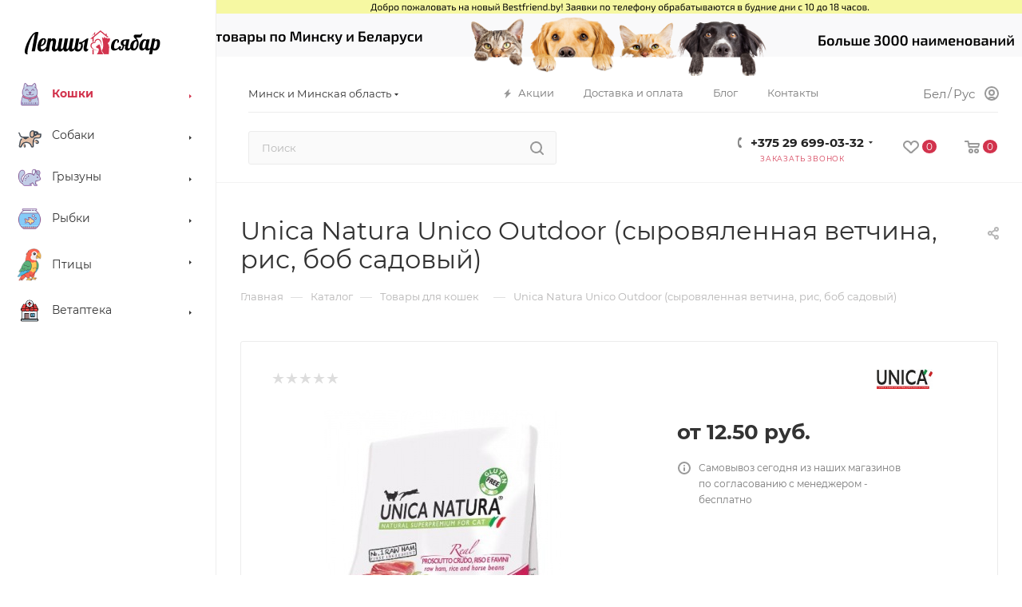

--- FILE ---
content_type: text/html; charset=UTF-8
request_url: https://bestfriend.by/catalog/koshki/31483/
body_size: 76738
content:
<!DOCTYPE html>
<html xmlns="http://www.w3.org/1999/xhtml" xml:lang="ru" lang="ru"  >
<head><link rel="canonical" href="https://bestfriend.by/catalog/koshki/31483/" />
	<title>Unica Natura Unico Outdoor (сыровяленная ветчина, рис, боб садовый) купить в Минске: цены, отзывы – Bestfriend.by</title>
	<meta name="viewport" content="initial-scale=1.0, width=device-width" />
	<meta name="HandheldFriendly" content="true" />
	<meta name="yes" content="yes" />
	<meta name="apple-mobile-web-app-status-bar-style" content="black" />
	<meta name="SKYPE_TOOLBAR" content="SKYPE_TOOLBAR_PARSER_COMPATIBLE" />
	<meta http-equiv="Content-Type" content="text/html; charset=UTF-8" />
<meta name="keywords" content="Unica Natura Unico Outdoor (сыровяленная ветчина, рис, боб садовый), Кошки, купить, зоомагазин, цена, в Минске" />
<meta name="description" content="Unica Natura Unico Outdoor (сыровяленная ветчина, рис, боб садовый) купить в зоомагазине «Лепшы Сябар» – быстрая доставка в Минске, недорого, качественно. ☎ +375 (29) 699-03-32." />
<link href="/bitrix/js/ui/fonts/opensans/ui.font.opensans.min.css?16351688012409"  rel="stylesheet" />
<link href="/bitrix/js/main/popup/dist/main.popup.bundle.min.css?163516878123420"  rel="stylesheet" />
<link href="/bitrix/cache/css/s1/aspro_max/page_ab43fdbd17346c8c048df5fa70bab01a/page_ab43fdbd17346c8c048df5fa70bab01a_v1.css?176949342567591"  rel="stylesheet" />
<link href="/bitrix/cache/css/s1/aspro_max/default_752bf442a7a805567681513ebcc9051d/default_752bf442a7a805567681513ebcc9051d_v1.css?176949342555716"  rel="stylesheet" />
<link href="/bitrix/panel/main/popup.min.css?163575458721121"  rel="stylesheet" />
<link href="/bitrix/cache/css/s1/aspro_max/template_f8ec5a5265667ac8c5b9fb9af4f7feaa/template_f8ec5a5265667ac8c5b9fb9af4f7feaa_v1.css?17694933481241033"  data-template-style="true" rel="stylesheet" />
<script>if(!window.BX)window.BX={};if(!window.BX.message)window.BX.message=function(mess){if(typeof mess==='object'){for(let i in mess) {BX.message[i]=mess[i];} return true;}};</script>
<script>(window.BX||top.BX).message({'JS_CORE_LOADING':'Загрузка...','JS_CORE_NO_DATA':'- Нет данных -','JS_CORE_WINDOW_CLOSE':'Закрыть','JS_CORE_WINDOW_EXPAND':'Развернуть','JS_CORE_WINDOW_NARROW':'Свернуть в окно','JS_CORE_WINDOW_SAVE':'Сохранить','JS_CORE_WINDOW_CANCEL':'Отменить','JS_CORE_WINDOW_CONTINUE':'Продолжить','JS_CORE_H':'ч','JS_CORE_M':'м','JS_CORE_S':'с','JSADM_AI_HIDE_EXTRA':'Скрыть лишние','JSADM_AI_ALL_NOTIF':'Показать все','JSADM_AUTH_REQ':'Требуется авторизация!','JS_CORE_WINDOW_AUTH':'Войти','JS_CORE_IMAGE_FULL':'Полный размер'});</script>
<script src="/bitrix/js/main/core/core.min.js?1635754591260970"></script>
<script>BX.setJSList(['/bitrix/js/main/core/core_ajax.js','/bitrix/js/main/core/core_promise.js','/bitrix/js/main/polyfill/promise/js/promise.js','/bitrix/js/main/loadext/loadext.js','/bitrix/js/main/loadext/extension.js','/bitrix/js/main/polyfill/promise/js/promise.js','/bitrix/js/main/polyfill/find/js/find.js','/bitrix/js/main/polyfill/includes/js/includes.js','/bitrix/js/main/polyfill/matches/js/matches.js','/bitrix/js/ui/polyfill/closest/js/closest.js','/bitrix/js/main/polyfill/fill/main.polyfill.fill.js','/bitrix/js/main/polyfill/find/js/find.js','/bitrix/js/main/polyfill/matches/js/matches.js','/bitrix/js/main/polyfill/core/dist/polyfill.bundle.js','/bitrix/js/main/core/core.js','/bitrix/js/main/polyfill/intersectionobserver/js/intersectionobserver.js','/bitrix/js/main/lazyload/dist/lazyload.bundle.js','/bitrix/js/main/polyfill/core/dist/polyfill.bundle.js','/bitrix/js/main/parambag/dist/parambag.bundle.js']);
BX.setCSSList(['/bitrix/js/main/lazyload/dist/lazyload.bundle.css','/bitrix/js/main/parambag/dist/parambag.bundle.css']);</script>
<script>(window.BX||top.BX).message({'pull_server_enabled':'N','pull_config_timestamp':'0','pull_guest_mode':'N','pull_guest_user_id':'0'});(window.BX||top.BX).message({'PULL_OLD_REVISION':'Для продолжения корректной работы с сайтом необходимо перезагрузить страницу.'});</script>
<script>(window.BX||top.BX).message({'JS_CORE_LOADING':'Загрузка...','JS_CORE_NO_DATA':'- Нет данных -','JS_CORE_WINDOW_CLOSE':'Закрыть','JS_CORE_WINDOW_EXPAND':'Развернуть','JS_CORE_WINDOW_NARROW':'Свернуть в окно','JS_CORE_WINDOW_SAVE':'Сохранить','JS_CORE_WINDOW_CANCEL':'Отменить','JS_CORE_WINDOW_CONTINUE':'Продолжить','JS_CORE_H':'ч','JS_CORE_M':'м','JS_CORE_S':'с','JSADM_AI_HIDE_EXTRA':'Скрыть лишние','JSADM_AI_ALL_NOTIF':'Показать все','JSADM_AUTH_REQ':'Требуется авторизация!','JS_CORE_WINDOW_AUTH':'Войти','JS_CORE_IMAGE_FULL':'Полный размер'});</script>
<script>(window.BX||top.BX).message({'LANGUAGE_ID':'ru','FORMAT_DATE':'DD.MM.YYYY','FORMAT_DATETIME':'DD.MM.YYYY HH:MI:SS','COOKIE_PREFIX':'BITRIX_SM','SERVER_TZ_OFFSET':'10800','UTF_MODE':'Y','SITE_ID':'s1','SITE_DIR':'/','USER_ID':'','SERVER_TIME':'1769804738','USER_TZ_OFFSET':'0','USER_TZ_AUTO':'Y','bitrix_sessid':'9c3d093e11718bfaf0cc5af29ef048ff'});</script>

<script  src="/bitrix/cache/js/s1/aspro_max/kernel_main/kernel_main_v1.js?1769497034152387"></script>
<script src="/bitrix/js/pull/protobuf/protobuf.min.js?163516881776433"></script>
<script src="/bitrix/js/pull/protobuf/model.min.js?163516881714190"></script>
<script src="/bitrix/js/rest/client/rest.client.min.js?16351688189240"></script>
<script src="/bitrix/js/pull/client/pull.client.min.js?163516881743841"></script>
<script src="/bitrix/js/main/ajax.min.js?163516880022194"></script>
<script src="/bitrix/js/main/popup/dist/main.popup.bundle.min.js?163516878161026"></script>
<script src="/bitrix/js/main/rating.min.js?163516880012067"></script>
<script src="/bitrix/js/currency/currency-core/dist/currency-core.bundle.min.js?16351688162842"></script>
<script src="/bitrix/js/currency/core_currency.min.js?1635168816833"></script>
<script>BX.setJSList(['/bitrix/js/main/pageobject/pageobject.js','/bitrix/js/main/core/core_window.js','/bitrix/js/main/core/core_fx.js','/bitrix/js/main/date/main.date.js','/bitrix/js/main/core/core_date.js','/bitrix/js/main/session.js','/bitrix/js/main/utils.js','/local/templates/aspro_max/components/bitrix/catalog/main/script.js','/local/templates/aspro_max/components/bitrix/catalog.element/main/script.js','/local/templates/aspro_max/components/bitrix/sale.prediction.product.detail/main/script.js','/local/templates/aspro_max/components/bitrix/catalog.bigdata.products/main/script.js','/local/templates/aspro_max/js/jquery.history.js','/local/templates/aspro_max/js/jquery.fancybox.min.js','/local/templates/aspro_max/vendor/js/carousel/owl/owl.carousel.min.js','/local/templates/aspro_max/js/observer.js','/local/templates/aspro_max/js/jquery.actual.min.js','/local/templates/aspro_max/js/jqModal.js','/local/templates/aspro_max/vendor/js/bootstrap.js','/local/templates/aspro_max/vendor/js/jquery.appear.js','/local/templates/aspro_max/vendor/js/ripple.js','/local/templates/aspro_max/vendor/js/velocity/velocity.js','/local/templates/aspro_max/vendor/js/velocity/velocity.ui.js','/local/templates/aspro_max/js/browser.js','/local/templates/aspro_max/js/jquery.uniform.min.js','/local/templates/aspro_max/vendor/js/sticky-sidebar.js','/local/templates/aspro_max/js/jquery.validate.min.js','/local/templates/aspro_max/js/jquery.inputmask.bundle.min.js','/local/templates/aspro_max/js/jquery.easing.1.3.js','/local/templates/aspro_max/js/equalize.min.js','/local/templates/aspro_max/js/jquery.alphanumeric.js','/local/templates/aspro_max/js/jquery.cookie.js','/local/templates/aspro_max/js/jquery.plugin.min.js','/local/templates/aspro_max/js/jquery.countdown.min.js','/local/templates/aspro_max/js/jquery.countdown-ru.js','/local/templates/aspro_max/js/jquery.ikSelect.js','/local/templates/aspro_max/js/jquery.mobile.custom.touch.min.js','/local/templates/aspro_max/js/jquery.dotdotdot.js','/local/templates/aspro_max/js/rating_likes.js','/local/templates/aspro_max/js/buy_services.js','/local/templates/aspro_max/js/xzoom.js','/local/templates/aspro_max/js/mobile.js','/local/templates/aspro_max/js/jquery.mousewheel.min.js','/local/templates/aspro_max/js/jquery.mCustomScrollbar.js','/local/templates/aspro_max/js/scrollTabs.js','/local/templates/aspro_max/js/main.js','/local/templates/aspro_max/js/blocks/blocks.js','/bitrix/components/bitrix/search.title/script.js','/local/templates/aspro_max/components/bitrix/search.title/mega_menu/script.js','/local/templates/aspro_max/components/bitrix/menu/menu_in_burger/script.js','/local/templates/aspro_max/components/bitrix/news.list/banners/script.js','/local/templates/aspro_max/components/bitrix/search.title/corp/script.js','/local/templates/aspro_max/components/bitrix/menu/left_catalog/script.js','/bitrix/components/aspro/marketing.popup.max/templates/.default/script.js','/local/templates/aspro_max/components/bitrix/search.title/fixed/script.js','/local/templates/aspro_max/js/custom.js','/local/templates/aspro_max/components/aspro/regionality.list.max/select/script.js','/local/templates/aspro_max/components/bitrix/catalog.comments/catalog/script.js','/local/templates/aspro_max/components/bitrix/subscribe.edit/footer/script.js']);</script>
<script>BX.setCSSList(['/local/templates/aspro_max/components/bitrix/catalog/main/style.css','/local/templates/aspro_max/css/jquery.fancybox.min.css','/local/templates/aspro_max/vendor/css/carousel/owl/owl.carousel.min.css','/local/templates/aspro_max/vendor/css/carousel/owl/owl.theme.default.min.css','/local/templates/aspro_max/css/fonts/montserrat/css/montserrat.min.css','/local/templates/aspro_max/vendor/css/bootstrap.css','/local/templates/aspro_max/css/styles.css','/local/templates/aspro_max/css/blocks/blocks.css','/local/templates/aspro_max/css/blocks/common.blocks/counter-state/counter-state.css','/local/templates/aspro_max/css/banners.css','/local/templates/aspro_max/css/menu.css','/local/templates/aspro_max/css/catalog.css','/local/templates/aspro_max/css/xzoom.css','/local/templates/aspro_max/css/jquery.mCustomScrollbar.min.css','/local/templates/aspro_max/vendor/css/ripple.css','/local/templates/aspro_max/css/left_block_main_page.css','/local/templates/aspro_max/css/stores.css','/local/templates/aspro_max/css/yandex_map.css','/local/templates/aspro_max/css/buy_services.css','/local/templates/aspro_max/css/header_fixed.css','/local/templates/aspro_max/ajax/ajax.css','/local/templates/aspro_max/components/bitrix/search.title/corp/style.css','/local/templates/aspro_max/components/bitrix/menu/left_catalog/style.css','/local/templates/aspro_max/components/bitrix/breadcrumb/main/style.css','/local/templates/aspro_max/css/footer.css','/bitrix/components/aspro/marketing.popup.max/templates/.default/style.css','/local/templates/aspro_max/css/header28.css','/local/templates/aspro_max/styles.css','/local/templates/aspro_max/template_styles.css','/local/templates/aspro_max/css/header.css','/local/templates/aspro_max/css/media.css','/local/templates/aspro_max/css/h1-normal.css','/local/templates/aspro_max/themes/18/theme.css','/local/templates/aspro_max/css/widths/width-3.css','/local/templates/aspro_max/css/fonts/font-10.css','/local/templates/aspro_max/css/custom.css','/local/templates/aspro_max/components/bitrix/catalog.comments/catalog/style.css','/bitrix/components/bitrix/blog/templates/.default/style.css','/bitrix/components/bitrix/blog/templates/.default/themes/green/style.css','/bitrix/components/bitrix/rating.vote/templates/like/popup.css','/bitrix/components/bitrix/rating.vote/templates/standart_text/style.css']);</script>
<script>
					(function () {
						"use strict";
						var counter = function ()
						{
							var cookie = (function (name) {
								var parts = ("; " + document.cookie).split("; " + name + "=");
								if (parts.length == 2) {
									try {return JSON.parse(decodeURIComponent(parts.pop().split(";").shift()));}
									catch (e) {}
								}
							})("BITRIX_CONVERSION_CONTEXT_s1");
							if (cookie && cookie.EXPIRE >= BX.message("SERVER_TIME"))
								return;
							var request = new XMLHttpRequest();
							request.open("POST", "/bitrix/tools/conversion/ajax_counter.php", true);
							request.setRequestHeader("Content-type", "application/x-www-form-urlencoded");
							request.send(
								"SITE_ID="+encodeURIComponent("s1")+
								"&sessid="+encodeURIComponent(BX.bitrix_sessid())+
								"&HTTP_REFERER="+encodeURIComponent(document.referrer)
							);
						};
						if (window.frameRequestStart === true)
							BX.addCustomEvent("onFrameDataReceived", counter);
						else
							BX.ready(counter);
					})();
				</script>
<script>BX.message({'PHONE':'Телефон','FAST_VIEW':'Быстрый просмотр','TABLES_SIZE_TITLE':'Подбор размера','SOCIAL':'Социальные сети','DESCRIPTION':'Описание магазина','ITEMS':'Товары','LOGO':'Логотип','REGISTER_INCLUDE_AREA':'Текст о регистрации','AUTH_INCLUDE_AREA':'Текст об авторизации','FRONT_IMG':'Изображение компании','EMPTY_CART':'пуста','CATALOG_VIEW_MORE':'... Показать все','CATALOG_VIEW_LESS':'... Свернуть','JS_REQUIRED':'Заполните это поле','JS_FORMAT':'Неверный формат','JS_FILE_EXT':'Недопустимое расширение файла','JS_PASSWORD_COPY':'Пароли не совпадают','JS_PASSWORD_LENGTH':'Минимум 6 символов','JS_ERROR':'Неверно заполнено поле','JS_FILE_SIZE':'Максимальный размер 5мб','JS_FILE_BUTTON_NAME':'Выберите файл','JS_FILE_DEFAULT':'Прикрепите файл','JS_DATE':'Некорректная дата','JS_DATETIME':'Некорректная дата/время','JS_REQUIRED_LICENSES':'Согласитесь с условиями','JS_REQUIRED_OFFER':'Согласитесь с условиями','LICENSE_PROP':'Согласие на обработку персональных данных','LOGIN_LEN':'Введите минимум {0} символа','FANCY_CLOSE':'Закрыть','FANCY_NEXT':'Следующий','FANCY_PREV':'Предыдущий','TOP_AUTH_REGISTER':'Регистрация','CALLBACK':'Заказать звонок','ASK':'Задать вопрос','REVIEW':'Оставить отзыв','S_CALLBACK':'Заказать звонок','UNTIL_AKC':'До конца акции','TITLE_QUANTITY_BLOCK':'Остаток','TITLE_QUANTITY':'шт','TOTAL_SUMM_ITEM':'Общая стоимость ','SUBSCRIBE_SUCCESS':'Вы успешно подписались','RECAPTCHA_TEXT':'Подтвердите, что вы не робот','JS_RECAPTCHA_ERROR':'Пройдите проверку','COUNTDOWN_SEC':'сек','COUNTDOWN_MIN':'мин','COUNTDOWN_HOUR':'час','COUNTDOWN_DAY0':'дн','COUNTDOWN_DAY1':'дн','COUNTDOWN_DAY2':'дн','COUNTDOWN_WEAK0':'Недель','COUNTDOWN_WEAK1':'Неделя','COUNTDOWN_WEAK2':'Недели','COUNTDOWN_MONTH0':'Месяцев','COUNTDOWN_MONTH1':'Месяц','COUNTDOWN_MONTH2':'Месяца','COUNTDOWN_YEAR0':'Лет','COUNTDOWN_YEAR1':'Год','COUNTDOWN_YEAR2':'Года','COUNTDOWN_COMPACT_SEC':'с','COUNTDOWN_COMPACT_MIN':'м','COUNTDOWN_COMPACT_HOUR':'ч','COUNTDOWN_COMPACT_DAY':'д','COUNTDOWN_COMPACT_WEAK':'н','COUNTDOWN_COMPACT_MONTH':'м','COUNTDOWN_COMPACT_YEAR0':'л','COUNTDOWN_COMPACT_YEAR1':'г','CATALOG_PARTIAL_BASKET_PROPERTIES_ERROR':'Заполнены не все свойства у добавляемого товара','CATALOG_EMPTY_BASKET_PROPERTIES_ERROR':'Выберите свойства товара, добавляемые в корзину в параметрах компонента','CATALOG_ELEMENT_NOT_FOUND':'Элемент не найден','ERROR_ADD2BASKET':'Ошибка добавления товара в корзину','CATALOG_SUCCESSFUL_ADD_TO_BASKET':'Успешное добавление товара в корзину','ERROR_BASKET_TITLE':'Ошибка корзины','ERROR_BASKET_PROP_TITLE':'Выберите свойства, добавляемые в корзину','ERROR_BASKET_BUTTON':'Выбрать','BASKET_TOP':'Корзина в шапке','ERROR_ADD_DELAY_ITEM':'Ошибка отложенной корзины','VIEWED_TITLE':'Ранее вы смотрели','VIEWED_BEFORE':'Ранее вы смотрели','BEST_TITLE':'Лучшие предложения','CT_BST_SEARCH_BUTTON':'Поиск','CT_BST_SEARCH2_BUTTON':'Найти','BASKET_PRINT_BUTTON':'Распечатать','BASKET_CLEAR_ALL_BUTTON':'Очистить','BASKET_QUICK_ORDER_BUTTON':'Быстрый заказ','BASKET_CONTINUE_BUTTON':'Продолжить покупки','BASKET_ORDER_BUTTON':'Оформить заказ','SHARE_BUTTON':'Поделиться','BASKET_CHANGE_TITLE':'Ваш заказ','BASKET_CHANGE_LINK':'Изменить','MORE_INFO_SKU':'Купить','FROM':'от','BEFORE':'до','TITLE_BLOCK_VIEWED_NAME':'Ранее вы смотрели','T_BASKET':'Корзина','FILTER_EXPAND_VALUES':'Показать все','FILTER_HIDE_VALUES':'Свернуть','FULL_ORDER':'Полный заказ','CUSTOM_COLOR_CHOOSE':'Выбрать','CUSTOM_COLOR_CANCEL':'Отмена','S_MOBILE_MENU':'Меню','MAX_T_MENU_BACK':'Назад','MAX_T_MENU_CALLBACK':'Обратная связь','MAX_T_MENU_CONTACTS_TITLE':'Будьте на связи','SEARCH_TITLE':'Поиск','SOCIAL_TITLE':'Оставайтесь на связи','HEADER_SCHEDULE':'Время работы','SEO_TEXT':'SEO описание','COMPANY_IMG':'Картинка компании','COMPANY_TEXT':'Описание компании','CONFIG_SAVE_SUCCESS':'Настройки сохранены','CONFIG_SAVE_FAIL':'Ошибка сохранения настроек','ITEM_ECONOMY':'Экономия','ITEM_ARTICLE':'Артикул: ','JS_FORMAT_ORDER':'имеет неверный формат','JS_BASKET_COUNT_TITLE':'В корзине товаров на SUMM','POPUP_VIDEO':'Видео','POPUP_GIFT_TEXT':'Нашли что-то особенное? Намекните другу о подарке!','ORDER_FIO_LABEL':'Ф.И.О.','ORDER_PHONE_LABEL':'Телефон','ORDER_REGISTER_BUTTON':'Регистрация','PRICES_TYPE':'Варианты цен','FILTER_HELPER_VALUES':' знач.','SHOW_MORE_SCU_MAIN':'Еще #COUNT#','SHOW_MORE_SCU_1':'предложение','SHOW_MORE_SCU_2':'предложения','SHOW_MORE_SCU_3':'предложений','PARENT_ITEM_NOT_FOUND':'Не найден основной товар для услуги в корзине. Обновите страницу и попробуйте снова.'})</script>
<style>:root{--theme-base-color: #d2334d;--theme-base-opacity-color: #d2334d1a;}</style>
<script data-skip-moving="true">window.lazySizesConfig = window.lazySizesConfig || {};lazySizesConfig.loadMode = 1;lazySizesConfig.expand = 200;lazySizesConfig.expFactor = 1;lazySizesConfig.hFac = 0.1;window.lazySizesConfig.lazyClass = "lazy";</script>
<script src="/local/templates/aspro_max/js/lazysizes.min.js" data-skip-moving="true" defer=""></script>
<script src="/local/templates/aspro_max/js/ls.unveilhooks.min.js" data-skip-moving="true" defer=""></script>
<link href="/local/templates/aspro_max/css/print.css?163516889423580" data-template-style="true" rel="stylesheet" media="print">
					<script data-skip-moving="true" src="/bitrix/js/aspro.max/jquery-2.1.3.min.js"></script>
					<script data-skip-moving="true" src="/local/templates/aspro_max/js/speed.min.js?=1635168896"></script>
<link rel="shortcut icon" href="/favicon.ico" type="image/x-icon" />
<link rel="apple-touch-icon" sizes="180x180" href="/upload/CMax/fd2/pexi09flb0hwrnkhvb7bl0b89agd980x.ico" />
<meta property="og:description" content="Полнорационный сухой корм для кошек любого возраста, гуляющих на улице" />
<meta property="og:image" content="https://bestfriend.by/upload/iblock/84f/1jxqr34tmt36bbbhkwl5vw2xgmyxxvrm.jpg" />
<link rel="image_src" href="https://bestfriend.by/upload/iblock/84f/1jxqr34tmt36bbbhkwl5vw2xgmyxxvrm.jpg"  />
<meta property="og:title" content="Unica Natura Unico Outdoor (сыровяленная ветчина, рис, боб садовый) купить в Минске: цены, отзывы – Bestfriend.by" />
<meta property="og:type" content="website" />
<meta property="og:url" content="https://bestfriend.by/catalog/koshki/31483/" />

<script  src="/bitrix/cache/js/s1/aspro_max/template_f1fd3a9bd9964d5c8822e405cf2810e6/template_f1fd3a9bd9964d5c8822e405cf2810e6_v1.js?1769493348663576"></script>
<script  src="/bitrix/cache/js/s1/aspro_max/page_730dc1f081527a6e54dae355276758b9/page_730dc1f081527a6e54dae355276758b9_v1.js?1769493425263868"></script>
<script  src="/bitrix/cache/js/s1/aspro_max/default_bbe43392a0b0e554ae3355d80f0827f3/default_bbe43392a0b0e554ae3355d80f0827f3_v1.js?17694933481828"></script>
<script  src="/bitrix/cache/js/s1/aspro_max/default_3b777ec6a79b40d5319203332c8ef5ae/default_3b777ec6a79b40d5319203332c8ef5ae_v1.js?17694934256043"></script>
<script  src="/bitrix/cache/js/s1/aspro_max/default_b5227d4e5754d17a195e2457311075a1/default_b5227d4e5754d17a195e2457311075a1_v1.js?1769493348472"></script>
<script>var _ba = _ba || []; _ba.push(["aid", "6f77ff16edca36ff5359d0a0e6f16745"]); _ba.push(["host", "bestfriend.by"]); _ba.push(["ad[ct][item]", "[base64]"]);_ba.push(["ad[ct][user_id]", function(){return BX.message("USER_ID") ? BX.message("USER_ID") : 0;}]);_ba.push(["ad[ct][recommendation]", function() {var rcmId = "";var cookieValue = BX.getCookie("BITRIX_SM_RCM_PRODUCT_LOG");var productId = 31483;var cItems = [];var cItem;if (cookieValue){cItems = cookieValue.split(".");}var i = cItems.length;while (i--){cItem = cItems[i].split("-");if (cItem[0] == productId){rcmId = cItem[1];break;}}return rcmId;}]);_ba.push(["ad[ct][v]", "2"]);(function() {var ba = document.createElement("script"); ba.type = "text/javascript"; ba.async = true;ba.src = (document.location.protocol == "https:" ? "https://" : "http://") + "bitrix.info/ba.js";var s = document.getElementsByTagName("script")[0];s.parentNode.insertBefore(ba, s);})();</script>

			<meta name="google-site-verification" content="FwbRL-9eav_MQisMHrmVGAaUU19DJq39ZD3o9dw0nI8" /></head>
<!-- Google Tag Manager -->
<script>(function(w,d,s,l,i){w[l]=w[l]||[];w[l].push({'gtm.start':
new Date().getTime(),event:'gtm.js'});var f=d.getElementsByTagName(s)[0],
j=d.createElement(s),dl=l!='dataLayer'?'&l='+l:'';j.async=true;j.src=
'https://www.googletagmanager.com/gtm.js?id='+i+dl;f.parentNode.insertBefore(j,f);
})(window,document,'script','dataLayer','GTM-5BC4M4D');</script>
<!-- End Google Tag Manager -->
<!-- Google Tag Manager (noscript) -->
<noscript><iframe src="https://www.googletagmanager.com/ns.html?id=GTM-5BC4M4D"
height="0" width="0" style="display:none;visibility:hidden"></iframe></noscript>
<!-- End Google Tag Manager (noscript) -->
<body class=" site_s1  sticky_menu fill_bg_n catalog-delayed-btn-Y" id="main" data-site="/">
		
	<div id="panel"></div>
	
				<!--'start_frame_cache_basketitems-component-block'-->												<div id="ajax_basket"></div>
					<!--'end_frame_cache_basketitems-component-block'-->						<div class="cd-modal-bg"></div>
		<script data-skip-moving="true">var solutionName = 'arMaxOptions';</script>
		<script src="/local/templates/aspro_max/js/setTheme.php?site_id=s1&site_dir=/" data-skip-moving="true"></script>
		<script>window.onload=function(){window.basketJSParams = window.basketJSParams || [];window.dataLayer = window.dataLayer || [];}
		BX.message({'MIN_ORDER_PRICE_TEXT':'<b>Минимальная сумма заказа #PRICE#<\/b><br/>Пожалуйста, добавьте еще товаров в корзину','LICENSES_TEXT':'Я согласен на <a href=\"/include/licenses_detail.php\" target=\"_blank\">обработку персональных данных<\/a>','OFFER_TEXT':'Согласен с <a href=\"/include/offer_detail.php\" target=\"_blank\">публичной офертой<\/a>'});
		arAsproOptions.PAGES.FRONT_PAGE = window[solutionName].PAGES.FRONT_PAGE = "";arAsproOptions.PAGES.BASKET_PAGE = window[solutionName].PAGES.BASKET_PAGE = "";arAsproOptions.PAGES.ORDER_PAGE = window[solutionName].PAGES.ORDER_PAGE = "";arAsproOptions.PAGES.PERSONAL_PAGE = window[solutionName].PAGES.PERSONAL_PAGE = "";arAsproOptions.PAGES.CATALOG_PAGE = window[solutionName].PAGES.CATALOG_PAGE = "1";</script>
		<div class="wrapper1  header_bgcolored long_header2 wides_menu smalls big_header sticky_menu catalog_page basket_normal basket_fill_COLOR side_LEFT block_side_NORMAL catalog_icons_Y banner_auto with_fast_view mheader-v1 header-v28 header-font-lower_N regions_Y title_position_LEFT fill_ footer-v3 front-vindex1 mfixed_Y mfixed_view_always title-v3 lazy_Y with_phones dark-hover-overlay normal-catalog-img landing-slider big-banners-mobile-slider bottom-icons-panel-N compact-breadcrumbs-Y catalog-delayed-btn-Y  ">

<div class="mega_fixed_menu">
	<div class="maxwidth-theme">
		<svg class="svg svg-close" width="14" height="14" viewBox="0 0 14 14">
		  <path data-name="Rounded Rectangle 568 copy 16" d="M1009.4,953l5.32,5.315a0.987,0.987,0,0,1,0,1.4,1,1,0,0,1-1.41,0L1008,954.4l-5.32,5.315a0.991,0.991,0,0,1-1.4-1.4L1006.6,953l-5.32-5.315a0.991,0.991,0,0,1,1.4-1.4l5.32,5.315,5.31-5.315a1,1,0,0,1,1.41,0,0.987,0.987,0,0,1,0,1.4Z" transform="translate(-1001 -946)"></path>
		</svg>
		<i class="svg svg-close mask arrow"></i>
		<div class="row">
			<div class="col-md-9">
				<div class="left_menu_block">
					<div class="logo_block flexbox flexbox--row align-items-normal">
						<div class="logo">
							<a href="/"><img src="/upload/CMax/3ed/4h3emwy7uxebxowq9qjm0hbgqj02f0gv.png" alt="Bestfriend.by" title="Bestfriend.by" data-src="" /></a>						</div>
						<div class="top-description addr">
							Лепшы Сябар - зоомагазин с доставкой по Беларуси						</div>
					</div>
					<div class="search_block">
						<div class="search_wrap">
							<div class="search-block">
												<div class="search-wrapper">
				<div id="title-search_mega_menu">
					<form action="/catalog/" class="search">
						<div class="search-input-div">
							<input class="search-input" id="title-search-input_mega_menu" type="text" name="q" value="" placeholder="Поиск" size="20" maxlength="50" autocomplete="off" />
						</div>
						<div class="search-button-div">
							<button class="btn btn-search" type="submit" name="s" value="Найти"><i class="svg inline  svg-inline-search2" aria-hidden="true" ><svg class="" width="17" height="17" viewBox="0 0 17 17" aria-hidden="true"><path class="cls-1" d="M16.709,16.719a1,1,0,0,1-1.412,0l-3.256-3.287A7.475,7.475,0,1,1,15,7.5a7.433,7.433,0,0,1-1.549,4.518l3.258,3.289A1,1,0,0,1,16.709,16.719ZM7.5,2A5.5,5.5,0,1,0,13,7.5,5.5,5.5,0,0,0,7.5,2Z"></path></svg></i></button>
							<span class="close-block inline-search-hide"><span class="svg svg-close close-icons"></span></span>
						</div>
					</form>
				</div>
			</div>
	<script>
	var jsControl = new JCTitleSearch3({
		//'WAIT_IMAGE': '/bitrix/themes/.default/images/wait.gif',
		'AJAX_PAGE' : '/catalog/koshki/31483/',
		'CONTAINER_ID': 'title-search_mega_menu',
		'INPUT_ID': 'title-search-input_mega_menu',
		'INPUT_ID_TMP': 'title-search-input_mega_menu',
		'MIN_QUERY_LEN': 2
	});
</script>							</div>
						</div>
					</div>
										<!-- noindex -->

	<div class="burger_menu_wrapper">
		
			<div class="top_link_wrapper">
				<div class="menu-item dropdown catalog wide_menu   active">
					<div class="wrap">
						<a class="dropdown-toggle" href="/catalog/">
							<div class="link-title color-theme-hover">
																	<i class="svg inline  svg-inline-icon_catalog" aria-hidden="true" ><svg xmlns="http://www.w3.org/2000/svg" width="10" height="10" viewBox="0 0 10 10"><path  data-name="Rounded Rectangle 969 copy 7" class="cls-1" d="M644,76a1,1,0,1,1-1,1A1,1,0,0,1,644,76Zm4,0a1,1,0,1,1-1,1A1,1,0,0,1,648,76Zm4,0a1,1,0,1,1-1,1A1,1,0,0,1,652,76Zm-8,4a1,1,0,1,1-1,1A1,1,0,0,1,644,80Zm4,0a1,1,0,1,1-1,1A1,1,0,0,1,648,80Zm4,0a1,1,0,1,1-1,1A1,1,0,0,1,652,80Zm-8,4a1,1,0,1,1-1,1A1,1,0,0,1,644,84Zm4,0a1,1,0,1,1-1,1A1,1,0,0,1,648,84Zm4,0a1,1,0,1,1-1,1A1,1,0,0,1,652,84Z" transform="translate(-643 -76)"/></svg></i>																Каталог							</div>
						</a>
													<span class="tail"></span>
							<div class="burger-dropdown-menu row">
								<div class="menu-wrapper" >
									
																														<div class="col-md-4 dropdown-submenu active has_img">
																						<a href="/catalog/koshki/" class="color-theme-hover" title="Кошки">
												<span class="name option-font-bold">Кошки</span>
											</a>
																								<div class="burger-dropdown-menu toggle_menu">
																																									<div class="menu-item   ">
															<a href="/catalog/koshki/sukhoy_korm1/" title="Сухой корм">
																<span class="name color-theme-hover">Сухой корм</span>
															</a>
																													</div>
																																									<div class="menu-item   ">
															<a href="/catalog/koshki/vitaminy_pishchevye_dobavki/" title="Витамины, пищевые добавки">
																<span class="name color-theme-hover">Витамины, пищевые добавки</span>
															</a>
																													</div>
																																									<div class="menu-item   ">
															<a href="/catalog/koshki/konservy/" title="Консервы">
																<span class="name color-theme-hover">Консервы</span>
															</a>
																													</div>
																																									<div class="menu-item   ">
															<a href="/catalog/koshki/lakomstva1/" title="Лакомства">
																<span class="name color-theme-hover">Лакомства</span>
															</a>
																													</div>
																																									<div class="menu-item   ">
															<a href="/catalog/koshki/miski_poilki_i_konteynery/" title="Миски, поилки и контейнеры">
																<span class="name color-theme-hover">Миски, поилки и контейнеры</span>
															</a>
																													</div>
																																									<div class="menu-item   ">
															<a href="/catalog/koshki/napolniteli_dlya_koshachego_tualeta/" title="Наполнители для кошачьего туалета">
																<span class="name color-theme-hover">Наполнители для кошачьего туалета</span>
															</a>
																													</div>
																																									<div class="menu-item   ">
															<a href="/catalog/koshki/lotki_sovki_i_kovriki/" title="Лотки, совки, коврики, пеленки">
																<span class="name color-theme-hover">Лотки, совки, коврики, пеленки</span>
															</a>
																													</div>
																																									<div class="menu-item   ">
															<a href="/catalog/koshki/kogtetochki/" title="Когтеточки">
																<span class="name color-theme-hover">Когтеточки</span>
															</a>
																													</div>
																																									<div class="menu-item   ">
															<a href="/catalog/koshki/igrushki/" title="Игрушки">
																<span class="name color-theme-hover">Игрушки</span>
															</a>
																													</div>
																																									<div class="menu-item   ">
															<a href="/catalog/koshki/perenoski/" title="Переноски">
																<span class="name color-theme-hover">Переноски</span>
															</a>
																													</div>
																																									<div class="menu-item collapsed  ">
															<a href="/catalog/koshki/domiki_i_lezhaki/" title="Домики и лежаки">
																<span class="name color-theme-hover">Домики и лежаки</span>
															</a>
																													</div>
																																									<div class="menu-item collapsed  ">
															<a href="/catalog/koshki/gruming/" title="Груминг">
																<span class="name color-theme-hover">Груминг</span>
															</a>
																													</div>
																																									<div class="menu-item collapsed  ">
															<a href="/catalog/koshki/sredstva_po_ukhodu1/" title="Средства по уходу">
																<span class="name color-theme-hover">Средства по уходу</span>
															</a>
																													</div>
																																									<div class="menu-item collapsed  ">
															<a href="/catalog/koshki/raznoe1/" title="Разное">
																<span class="name color-theme-hover">Разное</span>
															</a>
																													</div>
																									</div>
																					</div>
									
																														<div class="col-md-4 dropdown-submenu  has_img">
																						<a href="/catalog/sobaki/" class="color-theme-hover" title="Собаки">
												<span class="name option-font-bold">Собаки</span>
											</a>
																								<div class="burger-dropdown-menu toggle_menu">
																																									<div class="menu-item   ">
															<a href="/catalog/sobaki/sukhoy_korm/" title="Сухой корм">
																<span class="name color-theme-hover">Сухой корм</span>
															</a>
																													</div>
																																									<div class="menu-item   ">
															<a href="/catalog/sobaki/lakomstva/" title="Лакомства">
																<span class="name color-theme-hover">Лакомства</span>
															</a>
																													</div>
																																									<div class="menu-item   ">
															<a href="/catalog/sobaki/konservy1/" title="Консервы">
																<span class="name color-theme-hover">Консервы</span>
															</a>
																													</div>
																																									<div class="menu-item   ">
															<a href="/catalog/sobaki/vitaminy_dobavki/" title="Витамины, добавки">
																<span class="name color-theme-hover">Витамины, добавки</span>
															</a>
																													</div>
																																									<div class="menu-item   ">
															<a href="/catalog/sobaki/osheyniki_namordniki_i_tsepochki/" title="Ошейники, намордники и цепочки">
																<span class="name color-theme-hover">Ошейники, намордники и цепочки</span>
															</a>
																													</div>
																																									<div class="menu-item   ">
															<a href="/catalog/sobaki/igrushki1/" title="Игрушки">
																<span class="name color-theme-hover">Игрушки</span>
															</a>
																													</div>
																																									<div class="menu-item   ">
															<a href="/catalog/sobaki/miski_kovriki_i_poilki/" title="Миски, коврики и поилки">
																<span class="name color-theme-hover">Миски, коврики и поилки</span>
															</a>
																													</div>
																																									<div class="menu-item   ">
															<a href="/catalog/sobaki/povodki_ruletki_i_ringovki/" title="Поводки, рулетки и ринговки">
																<span class="name color-theme-hover">Поводки, рулетки и ринговки</span>
															</a>
																													</div>
																																									<div class="menu-item   ">
															<a href="/catalog/sobaki/tualety_pelenki/" title="Туалеты, пеленки">
																<span class="name color-theme-hover">Туалеты, пеленки</span>
															</a>
																													</div>
																																									<div class="menu-item   ">
															<a href="/catalog/sobaki/perenoski_kletki_budki/" title="Переноски, клетки, будки">
																<span class="name color-theme-hover">Переноски, клетки, будки</span>
															</a>
																													</div>
																																									<div class="menu-item collapsed  ">
															<a href="/catalog/sobaki/lezhaki_domiki/" title="Лежаки, домики">
																<span class="name color-theme-hover">Лежаки, домики</span>
															</a>
																													</div>
																																									<div class="menu-item collapsed  ">
															<a href="/catalog/sobaki/sredstva_po_ukhodu/" title="Средства по уходу">
																<span class="name color-theme-hover">Средства по уходу</span>
															</a>
																													</div>
																																									<div class="menu-item collapsed  ">
															<a href="/catalog/sobaki/instrumenty_dlya_gruminga/" title="Инструменты для груминга">
																<span class="name color-theme-hover">Инструменты для груминга</span>
															</a>
																													</div>
																																									<div class="menu-item collapsed  ">
															<a href="/catalog/sobaki/odezhda/" title="Одежда">
																<span class="name color-theme-hover">Одежда</span>
															</a>
																													</div>
																																									<div class="menu-item collapsed  ">
															<a href="/catalog/sobaki/raznoe/" title="Разное">
																<span class="name color-theme-hover">Разное</span>
															</a>
																													</div>
																									</div>
																					</div>
									
																														<div class="col-md-4 dropdown-submenu  has_img">
																						<a href="/catalog/gryzuny/" class="color-theme-hover" title="Грызуны">
												<span class="name option-font-bold">Грызуны</span>
											</a>
																								<div class="burger-dropdown-menu toggle_menu">
																																									<div class="menu-item   ">
															<a href="/catalog/gryzuny/amunitsiya/" title="Амуниция">
																<span class="name color-theme-hover">Амуниция</span>
															</a>
																													</div>
																																									<div class="menu-item   ">
															<a href="/catalog/gryzuny/tualety_i_kupalki/" title="Туалеты и купалки">
																<span class="name color-theme-hover">Туалеты и купалки</span>
															</a>
																													</div>
																																									<div class="menu-item   ">
															<a href="/catalog/gryzuny/kletki1/" title="Клетки">
																<span class="name color-theme-hover">Клетки</span>
															</a>
																													</div>
																																									<div class="menu-item   ">
															<a href="/catalog/gryzuny/sukhoy_korm3/" title="Корм">
																<span class="name color-theme-hover">Корм</span>
															</a>
																													</div>
																																									<div class="menu-item   ">
															<a href="/catalog/gryzuny/domiki_perenoski/" title="Домики, переноски">
																<span class="name color-theme-hover">Домики, переноски</span>
															</a>
																													</div>
																																									<div class="menu-item   ">
															<a href="/catalog/gryzuny/lakomstva3/" title="Лакомства">
																<span class="name color-theme-hover">Лакомства</span>
															</a>
																													</div>
																																									<div class="menu-item   ">
															<a href="/catalog/gryzuny/vitaminy_i_dobavki2/" title="Витамины и добавки">
																<span class="name color-theme-hover">Витамины и добавки</span>
															</a>
																													</div>
																																									<div class="menu-item   ">
															<a href="/catalog/gryzuny/miski_poilki/" title="Миски, поилки">
																<span class="name color-theme-hover">Миски, поилки</span>
															</a>
																													</div>
																																									<div class="menu-item   ">
															<a href="/catalog/gryzuny/kolesa_shary/" title="Колеса, шары">
																<span class="name color-theme-hover">Колеса, шары</span>
															</a>
																													</div>
																																									<div class="menu-item   ">
															<a href="/catalog/gryzuny/napolniteli_seno/" title="Наполнители, сено">
																<span class="name color-theme-hover">Наполнители, сено</span>
															</a>
																													</div>
																																									<div class="menu-item collapsed  ">
															<a href="/catalog/gryzuny/igrushki2/" title="Игрушки">
																<span class="name color-theme-hover">Игрушки</span>
															</a>
																													</div>
																																									<div class="menu-item collapsed  ">
															<a href="/catalog/gryzuny/sredstva_po_ukhodu2/" title="Средства по уходу">
																<span class="name color-theme-hover">Средства по уходу</span>
															</a>
																													</div>
																									</div>
																					</div>
									
																														<div class="col-md-4 dropdown-submenu  has_img">
																						<a href="/catalog/rybki/" class="color-theme-hover" title="Рыбки">
												<span class="name option-font-bold">Рыбки</span>
											</a>
																								<div class="burger-dropdown-menu toggle_menu">
																																									<div class="menu-item   ">
															<a href="/catalog/rybki/akvariumy/" title="Аквариумы">
																<span class="name color-theme-hover">Аквариумы</span>
															</a>
																													</div>
																																									<div class="menu-item   ">
															<a href="/catalog/rybki/korm_dlya_rybok/" title="Корм для рыбок">
																<span class="name color-theme-hover">Корм для рыбок</span>
															</a>
																													</div>
																																									<div class="menu-item   ">
															<a href="/catalog/rybki/grunt_pesok_graviy/" title="Грунт, песок, гравий">
																<span class="name color-theme-hover">Грунт, песок, гравий</span>
															</a>
																													</div>
																																									<div class="menu-item   ">
															<a href="/catalog/rybki/dekoratsii_dlya_akvariuma/" title="Декорации для аквариума">
																<span class="name color-theme-hover">Декорации для аквариума</span>
															</a>
																													</div>
																																									<div class="menu-item   ">
															<a href="/catalog/rybki/khimiya_dlya_akvariuma/" title="Химия для аквариума">
																<span class="name color-theme-hover">Химия для аквариума</span>
															</a>
																													</div>
																																									<div class="menu-item   ">
															<a href="/catalog/rybki/filtratsiya/" title="Фильтрация">
																<span class="name color-theme-hover">Фильтрация</span>
															</a>
																													</div>
																																									<div class="menu-item   ">
															<a href="/catalog/rybki/aeratsiya_dlya_akvariuma/" title="Аэрация для аквариума">
																<span class="name color-theme-hover">Аэрация для аквариума</span>
															</a>
																													</div>
																																									<div class="menu-item   ">
															<a href="/catalog/rybki/osveshchenie/" title="Освещение">
																<span class="name color-theme-hover">Освещение</span>
															</a>
																													</div>
																																									<div class="menu-item   ">
															<a href="/catalog/rybki/termoregulyatsiya/" title="Терморегуляция">
																<span class="name color-theme-hover">Терморегуляция</span>
															</a>
																													</div>
																																									<div class="menu-item   ">
															<a href="/catalog/rybki/uv_sterilizatory/" title="UV Стерилизаторы">
																<span class="name color-theme-hover">UV Стерилизаторы</span>
															</a>
																													</div>
																																									<div class="menu-item collapsed  ">
															<a href="/catalog/rybki/inventar_dlya_ukhoda/" title="Инвентарь для ухода">
																<span class="name color-theme-hover">Инвентарь для ухода</span>
															</a>
																													</div>
																									</div>
																					</div>
									
																														<div class="col-md-4 dropdown-submenu  has_img">
																						<a href="/catalog/ptitsy/" class="color-theme-hover" title="Птицы">
												<span class="name option-font-bold">Птицы</span>
											</a>
																								<div class="burger-dropdown-menu toggle_menu">
																																									<div class="menu-item   ">
															<a href="/catalog/ptitsy/domiki_i_gnezda/" title="Домики и гнезда">
																<span class="name color-theme-hover">Домики и гнезда</span>
															</a>
																													</div>
																																									<div class="menu-item   ">
															<a href="/catalog/ptitsy/poilki_kormushki/" title="Поилки, кормушки">
																<span class="name color-theme-hover">Поилки, кормушки</span>
															</a>
																													</div>
																																									<div class="menu-item   ">
															<a href="/catalog/ptitsy/perenoski_dlya_ptits/" title="Переноски">
																<span class="name color-theme-hover">Переноски</span>
															</a>
																													</div>
																																									<div class="menu-item   ">
															<a href="/catalog/ptitsy/gruming_/" title="Груминг   ">
																<span class="name color-theme-hover">Груминг   </span>
															</a>
																													</div>
																																									<div class="menu-item   ">
															<a href="/catalog/ptitsy/kletki/" title="Клетки">
																<span class="name color-theme-hover">Клетки</span>
															</a>
																													</div>
																																									<div class="menu-item   ">
															<a href="/catalog/ptitsy/sukhoy_korm2/" title="Сухой корм">
																<span class="name color-theme-hover">Сухой корм</span>
															</a>
																													</div>
																																									<div class="menu-item   ">
															<a href="/catalog/ptitsy/igrushki_i_aksessuary/" title="Игрушки и аксессуары">
																<span class="name color-theme-hover">Игрушки и аксессуары</span>
															</a>
																													</div>
																																									<div class="menu-item   ">
															<a href="/catalog/ptitsy/lakomstva2/" title="Лакомства">
																<span class="name color-theme-hover">Лакомства</span>
															</a>
																													</div>
																																									<div class="menu-item   ">
															<a href="/catalog/ptitsy/vitaminy_i_dobavki/" title="Витамины и добавки">
																<span class="name color-theme-hover">Витамины и добавки</span>
															</a>
																													</div>
																									</div>
																					</div>
									
																														<div class="col-md-4 dropdown-submenu  has_img">
																						<a href="/catalog/vetapteka/" class="color-theme-hover" title="Ветаптека">
												<span class="name option-font-bold">Ветаптека</span>
											</a>
																								<div class="burger-dropdown-menu toggle_menu">
																																									<div class="menu-item   ">
															<a href="/catalog/vetapteka/insektoakaritsidy/" title="Инсектоакарициды">
																<span class="name color-theme-hover">Инсектоакарициды</span>
															</a>
																													</div>
																																									<div class="menu-item   ">
															<a href="/catalog/vetapteka/antigelmintiki_2/" title="Антигельминтики">
																<span class="name color-theme-hover">Антигельминтики</span>
															</a>
																													</div>
																																									<div class="menu-item   ">
															<a href="/catalog/vetapteka/otolaringologiya/" title="Отоларингология">
																<span class="name color-theme-hover">Отоларингология</span>
															</a>
																													</div>
																																									<div class="menu-item   ">
															<a href="/catalog/vetapteka/uspokoitelnye/" title="Успокоительные">
																<span class="name color-theme-hover">Успокоительные</span>
															</a>
																													</div>
																																									<div class="menu-item   ">
															<a href="/catalog/vetapteka/urologiya/" title="Урология">
																<span class="name color-theme-hover">Урология</span>
															</a>
																													</div>
																																									<div class="menu-item   ">
															<a href="/catalog/vetapteka/stomatologiya/" title="Стоматология">
																<span class="name color-theme-hover">Стоматология</span>
															</a>
																													</div>
																																									<div class="menu-item   ">
															<a href="/catalog/vetapteka/oftalmologiya/" title="Офтальмология">
																<span class="name color-theme-hover">Офтальмология</span>
															</a>
																													</div>
																																									<div class="menu-item   ">
															<a href="/catalog/vetapteka/dermatologiya/" title="Дерматология">
																<span class="name color-theme-hover">Дерматология</span>
															</a>
																													</div>
																																									<div class="menu-item   ">
															<a href="/catalog/vetapteka/kardiologiya_i_pulmonologiya/" title="Кардиология и пульмонология">
																<span class="name color-theme-hover">Кардиология и пульмонология</span>
															</a>
																													</div>
																																									<div class="menu-item   ">
															<a href="/catalog/vetapteka/gepatoprotektory/" title="Гепатопротекторы">
																<span class="name color-theme-hover">Гепатопротекторы</span>
															</a>
																													</div>
																																									<div class="menu-item collapsed  ">
															<a href="/catalog/vetapteka/protivogribkovye_sredstva/" title="Противогрибковые средства">
																<span class="name color-theme-hover">Противогрибковые средства</span>
															</a>
																													</div>
																																									<div class="menu-item collapsed  ">
															<a href="/catalog/vetapteka/protivovirusnye/" title="Противовирусные">
																<span class="name color-theme-hover">Противовирусные</span>
															</a>
																													</div>
																																									<div class="menu-item collapsed  ">
															<a href="/catalog/vetapteka/regulyatsiya_polovogo_tsikla/" title="Регуляция полового цикла">
																<span class="name color-theme-hover">Регуляция полового цикла</span>
															</a>
																													</div>
																																									<div class="menu-item collapsed  ">
															<a href="/catalog/vetapteka/antibakterialnye_sredstva/" title=" Антибактериальные средства">
																<span class="name color-theme-hover"> Антибактериальные средства</span>
															</a>
																													</div>
																																									<div class="menu-item collapsed  ">
															<a href="/catalog/vetapteka/ortopediya_i_travmatologiya/" title="Ортопедия и травматология">
																<span class="name color-theme-hover">Ортопедия и травматология</span>
															</a>
																													</div>
																																									<div class="menu-item collapsed  ">
															<a href="/catalog/vetapteka/vitaminy_i_mineraly/" title="Витамины и минералы">
																<span class="name color-theme-hover">Витамины и минералы</span>
															</a>
																													</div>
																																									<div class="menu-item collapsed  ">
															<a href="/catalog/vetapteka/regulyatsiya_zhkt/" title="Регуляция ЖКТ">
																<span class="name color-theme-hover">Регуляция ЖКТ</span>
															</a>
																													</div>
																																									<div class="menu-item collapsed  ">
															<a href="/catalog/vetapteka/protivovospalitelnye/" title="Противовоспалительные">
																<span class="name color-theme-hover">Противовоспалительные</span>
															</a>
																													</div>
																									</div>
																					</div>
																	</div>
							</div>
											</div>
				</div>
			</div>
					
		<div class="bottom_links_wrapper row">
								<div class="menu-item col-md-4 unvisible    ">
					<div class="wrap">
						<a class="" href="/sale/">
							<div class="link-title color-theme-hover">
																	<i class="svg inline  svg-inline-icon_discount" aria-hidden="true" ><svg xmlns="http://www.w3.org/2000/svg" width="9" height="12" viewBox="0 0 9 12"><path  data-name="Shape 943 copy 12" class="cls-1" d="M710,75l-7,7h3l-1,5,7-7h-3Z" transform="translate(-703 -75)"/></svg></i>																Акции							</div>
						</a>
											</div>
				</div>
								<div class="menu-item col-md-4 unvisible    ">
					<div class="wrap">
						<a class="" href="/blog/">
							<div class="link-title color-theme-hover">
																Блог							</div>
						</a>
											</div>
				</div>
								<div class="menu-item col-md-4 unvisible    ">
					<div class="wrap">
						<a class="" href="/info/brands/">
							<div class="link-title color-theme-hover">
																Бренды							</div>
						</a>
											</div>
				</div>
								<div class="menu-item col-md-4 unvisible dropdown   ">
					<div class="wrap">
						<a class="dropdown-toggle" href="/help/">
							<div class="link-title color-theme-hover">
																Как купить							</div>
						</a>
													<span class="tail"></span>
							<div class="burger-dropdown-menu">
								<div class="menu-wrapper" >
									
																														<div class="  ">
																						<a href="/help/payment/" class="color-theme-hover" title="Оплата и доставка">
												<span class="name option-font-bold">Оплата и доставка</span>
											</a>
																					</div>
									
																														<div class="  ">
																						<a href="/help/warranty/" class="color-theme-hover" title="Гарантия на товар">
												<span class="name option-font-bold">Гарантия на товар</span>
											</a>
																					</div>
									
																														<div class="  ">
																						<a href="/include/licenses_detail.php" class="color-theme-hover" title="Политика">
												<span class="name option-font-bold">Политика</span>
											</a>
																					</div>
																	</div>
							</div>
											</div>
				</div>
								<div class="menu-item col-md-4 unvisible dropdown   ">
					<div class="wrap">
						<a class="dropdown-toggle" href="/company/">
							<div class="link-title color-theme-hover">
																Компания							</div>
						</a>
													<span class="tail"></span>
							<div class="burger-dropdown-menu">
								<div class="menu-wrapper" >
									
																														<div class="  ">
																						<a href="/company/index.php" class="color-theme-hover" title="О компании">
												<span class="name option-font-bold">О компании</span>
											</a>
																					</div>
									
																														<div class="  ">
																						<a href="/contacts/stores/" class="color-theme-hover" title="Магазины">
												<span class="name option-font-bold">Магазины</span>
											</a>
																					</div>
									
																														<div class="  ">
																						<a href="/company/news/" class="color-theme-hover" title="Новости">
												<span class="name option-font-bold">Новости</span>
											</a>
																					</div>
									
																														<div class="  ">
																						<a href="/company/reviews/" class="color-theme-hover" title="Отзывы">
												<span class="name option-font-bold">Отзывы</span>
											</a>
																					</div>
									
																														<div class="  ">
																						<a href="/blog/" class="color-theme-hover" title="Блог">
												<span class="name option-font-bold">Блог</span>
											</a>
																					</div>
									
																														<div class="  ">
																						<a href="/contacts/" class="color-theme-hover" title="Контакты">
												<span class="name option-font-bold">Контакты</span>
											</a>
																					</div>
																	</div>
							</div>
											</div>
				</div>
								<div class="menu-item col-md-4 unvisible    ">
					<div class="wrap">
						<a class="" href="/contacts/">
							<div class="link-title color-theme-hover">
																Контакты							</div>
						</a>
											</div>
				</div>
					</div>

	</div>
					<!-- /noindex -->
														</div>
			</div>
			<div class="col-md-3">
				<div class="right_menu_block">
					<div class="contact_wrap">
						<div class="info">
							<div class="phone blocks">
								<div class="">
									<!--'start_frame_cache_header-allphones-block1'-->								<!-- noindex -->
			<div class="phone with_dropdown white sm">
									<div class="wrap">
						<div>
									<i class="svg inline  svg-inline-phone" aria-hidden="true" ><svg xmlns="http://www.w3.org/2000/svg" width="5" height="11" viewBox="0 0 5 11"><path  data-name="Shape 51 copy 13" class="cls-1" d="M402.738,141a18.086,18.086,0,0,0,1.136,1.727,0.474,0.474,0,0,1-.144.735l-0.3.257a1,1,0,0,1-.805.279,4.641,4.641,0,0,1-1.491-.232,4.228,4.228,0,0,1-1.9-3.1,9.614,9.614,0,0,1,.025-4.3,4.335,4.335,0,0,1,1.934-3.118,4.707,4.707,0,0,1,1.493-.244,0.974,0.974,0,0,1,.8.272l0.3,0.255a0.481,0.481,0,0,1,.113.739c-0.454.677-.788,1.159-1.132,1.731a0.43,0.43,0,0,1-.557.181l-0.468-.061a0.553,0.553,0,0,0-.7.309,6.205,6.205,0,0,0-.395,2.079,6.128,6.128,0,0,0,.372,2.076,0.541,0.541,0,0,0,.7.3l0.468-.063a0.432,0.432,0,0,1,.555.175h0Z" transform="translate(-399 -133)"/></svg></i><a rel="nofollow" href="tel:+375296990332">+375 29 699-03-32</a>
										</div>
					</div>
								<div class="dropdown ">
					<div class="wrap srollbar-custom scroll-deferred">
																				<div class="more_phone"><a rel="nofollow"  href="tel:+375296990332">+375 29 699-03-32<span class="descr">с 10 до 18 часов, в будние дни</span></a></div>
																				<div class="more_phone"><a rel="nofollow"  href="tel:+375333990332">+375 33 399-03-32<span class="descr">с 10 до 18 часов, в будние дни</span></a></div>
																				<div class="more_phone"><a rel="nofollow"  href="https://wa.me/375445023424">+375 44 502-34-24<span class="descr">WhatsApp и Viber</span></a></div>
											</div>
				</div>
				<i class="svg inline  svg-inline-down" aria-hidden="true" ><svg xmlns="http://www.w3.org/2000/svg" width="5" height="3" viewBox="0 0 5 3"><path class="cls-1" d="M250,80h5l-2.5,3Z" transform="translate(-250 -80)"/></svg></i>			</div>
			<!-- /noindex -->
				<!--'end_frame_cache_header-allphones-block1'-->								</div>
								<div class="callback_wrap">
									<span class="callback-block animate-load font_upper colored" data-event="jqm" data-param-form_id="CALLBACK" data-name="callback">Заказать звонок</span>
								</div>
							</div>
							<div class="question_button_wrapper">
								<span class="btn btn-lg btn-transparent-border-color btn-wide animate-load colored_theme_hover_bg-el" data-event="jqm" data-param-form_id="ASK" data-name="ask">
									Задать вопрос								</span>
							</div>
							<div class="person_wrap">
		<!--'start_frame_cache_header-auth-block1'-->			<!-- noindex --><div class="auth_wr_inner "><a rel="nofollow" title="Мой кабинет" class="personal-link dark-color animate-load" data-event="jqm" data-param-type="auth" data-param-backurl="/catalog/koshki/31483/" data-name="auth" href="/personal/"><i class="svg inline big svg-inline-cabinet" aria-hidden="true" title="Мой кабинет"><svg class="" width="18" height="18" viewBox="0 0 18 18"><path data-name="Ellipse 206 copy 4" class="cls-1" d="M909,961a9,9,0,1,1,9-9A9,9,0,0,1,909,961Zm2.571-2.5a6.825,6.825,0,0,0-5.126,0A6.825,6.825,0,0,0,911.571,958.5ZM909,945a6.973,6.973,0,0,0-4.556,12.275,8.787,8.787,0,0,1,9.114,0A6.973,6.973,0,0,0,909,945Zm0,10a4,4,0,1,1,4-4A4,4,0,0,1,909,955Zm0-6a2,2,0,1,0,2,2A2,2,0,0,0,909,949Z" transform="translate(-900 -943)"></path></svg></i><span class="wrap"><span class="name">Войти</span></span></a></div><!-- /noindex -->		<!--'end_frame_cache_header-auth-block1'-->
			<!--'start_frame_cache_mobile-basket-with-compare-block1'-->		<!-- noindex -->
					<div class="menu middle">
				<ul>
					<li class="counters">
						<a rel="nofollow" class="dark-color basket-link basket ready " href="/basket/">
							<i class="svg  svg-inline-basket" aria-hidden="true" ><svg class="" width="19" height="16" viewBox="0 0 19 16"><path data-name="Ellipse 2 copy 9" class="cls-1" d="M956.047,952.005l-0.939,1.009-11.394-.008-0.952-1-0.953-6h-2.857a0.862,0.862,0,0,1-.952-1,1.025,1.025,0,0,1,1.164-1h2.327c0.3,0,.6.006,0.6,0.006a1.208,1.208,0,0,1,1.336.918L943.817,947h12.23L957,948v1Zm-11.916-3,0.349,2h10.007l0.593-2Zm1.863,5a3,3,0,1,1-3,3A3,3,0,0,1,945.994,954.005ZM946,958a1,1,0,1,0-1-1A1,1,0,0,0,946,958Zm7.011-4a3,3,0,1,1-3,3A3,3,0,0,1,953.011,954.005ZM953,958a1,1,0,1,0-1-1A1,1,0,0,0,953,958Z" transform="translate(-938 -944)"></path></svg></i>							<span>Корзина<span class="count empted">0</span></span>
						</a>
					</li>
					<li class="counters">
						<a rel="nofollow" class="dark-color basket-link delay ready " href="/basket/#delayed">
							<i class="svg  svg-inline-basket" aria-hidden="true" ><svg xmlns="http://www.w3.org/2000/svg" width="16" height="13" viewBox="0 0 16 13"><defs><style>.clsw-1{fill:#fff;fill-rule:evenodd;}</style></defs><path class="clsw-1" d="M506.755,141.6l0,0.019s-4.185,3.734-5.556,4.973a0.376,0.376,0,0,1-.076.056,1.838,1.838,0,0,1-1.126.357,1.794,1.794,0,0,1-1.166-.4,0.473,0.473,0,0,1-.1-0.076c-1.427-1.287-5.459-4.878-5.459-4.878l0-.019A4.494,4.494,0,1,1,500,135.7,4.492,4.492,0,1,1,506.755,141.6Zm-3.251-5.61A2.565,2.565,0,0,0,501,138h0a1,1,0,1,1-2,0h0a2.565,2.565,0,0,0-2.506-2,2.5,2.5,0,0,0-1.777,4.264l-0.013.019L500,145.1l5.179-4.749c0.042-.039.086-0.075,0.126-0.117l0.052-.047-0.006-.008A2.494,2.494,0,0,0,503.5,135.993Z" transform="translate(-492 -134)"/></svg></i>							<span>Отложенные<span class="count empted">0</span></span>
						</a>
					</li>
				</ul>
			</div>
						<!-- /noindex -->
		<!--'end_frame_cache_mobile-basket-with-compare-block1'-->								</div>
						</div>
					</div>
					<div class="footer_wrap">
													<div class="inline-block">
								<div class="top-description no-title">
						<!--'start_frame_cache_allregions-list-block1'-->
									<div class="region_wrapper">
		<div class="io_wrapper">
			<i class="svg inline  svg-inline-mark" aria-hidden="true" ><svg xmlns="http://www.w3.org/2000/svg" width="13" height="13" viewBox="0 0 13 13"><path  data-name="Rounded Rectangle 866 copy" class="cls-1" d="M910.931,77.494l0.007,0.006-3.049,9.55a1.489,1.489,0,0,1-2.744.075h-0.02l-1.438-4.812-4.562-1.344,0-.045a1.474,1.474,0,0,1-.244-2.779l0-.019,9.625-3.062,0.006,0.006A1.977,1.977,0,0,1,911,77,1.963,1.963,0,0,1,910.931,77.494Zm-10.4,1.975,3.359,1.2,1.4-1.372a1,1,0,1,1,1.414,1.414l-1.374,1.346,1.138,3.414,2.5-8.375Z" transform="translate(-898 -75)"/></svg></i>			<div class="city_title">Ваш город</div>
			<div class="js_city_chooser dark-color list" data-param-url="%2Fcatalog%2Fkoshki%2F31483%2F" data-param-form_id="city_chooser">
				<span>Минск и Минская область</span><span class="arrow"><i class="svg inline  svg-inline-down" aria-hidden="true" ><svg xmlns="http://www.w3.org/2000/svg" width="5" height="3" viewBox="0 0 5 3"><path class="cls-1" d="M250,80h5l-2.5,3Z" transform="translate(-250 -80)"/></svg></i></span>
			</div>
		</div>
		<div class="dropdown">
			<div class="wrap">
									<div class="more_item ">
						<span data-region_id="22471" data-href="https://brest.bestfriend.by/catalog/koshki/31483/">Брест и Брестская область</span>
					</div>
									<div class="more_item ">
						<span data-region_id="22472" data-href="https://vitebsk.bestfriend.by/catalog/koshki/31483/">Витебск и Витебская область</span>
					</div>
									<div class="more_item ">
						<span data-region_id="22473" data-href="https://gomel.bestfriend.by/catalog/koshki/31483/">Гомель и Гомельская область</span>
					</div>
									<div class="more_item ">
						<span data-region_id="22474" data-href="https://grodno.bestfriend.by/catalog/koshki/31483/">Гродно и Гродненская область</span>
					</div>
									<div class="more_item current">
						<span data-region_id="733" data-href="https://bestfriend.by/catalog/koshki/31483/">Минск и Минская область</span>
					</div>
									<div class="more_item ">
						<span data-region_id="22475" data-href="https://mogilev.bestfriend.by/catalog/koshki/31483/">Могилёв и Могилевская область</span>
					</div>
							</div>
		</div>
			</div>
			<!--'end_frame_cache_allregions-list-block1'-->										</div>
							</div>
						
						<!--'start_frame_cache_email-block1'-->		
												<div class="email blocks color-theme-hover">
						<i class="svg inline  svg-inline-email" aria-hidden="true" ><svg xmlns="http://www.w3.org/2000/svg" width="11" height="9" viewBox="0 0 11 9"><path  data-name="Rectangle 583 copy 16" class="cls-1" d="M367,142h-7a2,2,0,0,1-2-2v-5a2,2,0,0,1,2-2h7a2,2,0,0,1,2,2v5A2,2,0,0,1,367,142Zm0-2v-3.039L364,139h-1l-3-2.036V140h7Zm-6.634-5,3.145,2.079L366.634,135h-6.268Z" transform="translate(-358 -133)"/></svg></i>													<a href="mailto:info@bestfriend.by" target="_blank">info@bestfriend.by</a>
											</div>
				<!--'end_frame_cache_email-block1'-->		
						<!--'start_frame_cache_address-block1'-->		
												<div class="address blocks">
						<i class="svg inline  svg-inline-addr" aria-hidden="true" ><svg xmlns="http://www.w3.org/2000/svg" width="9" height="12" viewBox="0 0 9 12"><path class="cls-1" d="M959.135,82.315l0.015,0.028L955.5,87l-3.679-4.717,0.008-.013a4.658,4.658,0,0,1-.83-2.655,4.5,4.5,0,1,1,9,0A4.658,4.658,0,0,1,959.135,82.315ZM955.5,77a2.5,2.5,0,0,0-2.5,2.5,2.467,2.467,0,0,0,.326,1.212l-0.014.022,2.181,3.336,2.034-3.117c0.033-.046.063-0.094,0.093-0.142l0.066-.1-0.007-.009a2.468,2.468,0,0,0,.32-1.2A2.5,2.5,0,0,0,955.5,77Z" transform="translate(-951 -75)"/></svg></i>						Минск, ул. Ложинская, 14<br>
Минск, ул. Шишкина 20, к1					</div>
				<!--'end_frame_cache_address-block1'-->		
							<div class="social-block">
							<div class="social-icons">
		<!-- noindex -->
	<ul>
					<li class="vk">
				<a href="https://vk.com/bestfriend_by" target="_blank" rel="nofollow" title="Вконтакте">
					Вконтакте				</a>
			</li>
											<li class="instagram">
				<a href="https://www.instagram.com/bestfriend.by/" target="_blank" rel="nofollow" title="Instagram">
					Instagram				</a>
			</li>
			<li class="viber viber_mobile">
				<a href="viber://add?number=375445023424" target="_blank" rel="nofollow" title="Viber">
					Viber				</a>
			</li>
			<li class="viber viber_desktop">
				<a href="viber://chat?number=+375445023424" target="_blank" rel="nofollow" title="Viber">
					Viber				</a>
			</li>
										<li class="whats">
				<a href="https://wa.me/375445023424" target="_blank" rel="nofollow" title="WhatsApp">
					WhatsApp				</a>
			</li>
													</ul>
	<!-- /noindex -->
</div>						</div>
					</div>
				</div>
			</div>
		</div>
	</div>
</div>
										<div class="banner  item CROP TOP_HEADER hidden-sm hidden-xs"  id="bx_3218110189_48">
									<a href="/catalog/" target='_self'>
															<img data-lazyload src="[data-uri]" data-src="/upload/iblock/c3f/kljleagm2ypi90jlfe657dt0qucz3alj.png" alt="Сверху над шапкой" title="Сверху над шапкой" class="lazy " />
														</a>
							</div>

<div class="header_wrap visible-lg visible-md title-v3 ">
	<header id="header">
		<div class="header-wrapper fix-logo header-v28">
	<div class="logo_and_menu-row showed">
		<div class="logo-row">
			<div class="maxwidth-theme wides">
				<div class="row">
					<div class="col-md-12">
						<div class="content-block no-area">
							<div class="subcontent">
								<div class="subtop lines-block">
									<div class="row">
										<div class="top-block">
											<div class="items-wrapper flexbox flexbox--row justify-content-between">
																									<div class="top-block-item">
														<div class="top-description no-title">
						<!--'start_frame_cache_allregions-list-block2'-->
									<div class="region_wrapper">
		<div class="io_wrapper">
			<i class="svg inline  svg-inline-mark" aria-hidden="true" ><svg xmlns="http://www.w3.org/2000/svg" width="13" height="13" viewBox="0 0 13 13"><path  data-name="Rounded Rectangle 866 copy" class="cls-1" d="M910.931,77.494l0.007,0.006-3.049,9.55a1.489,1.489,0,0,1-2.744.075h-0.02l-1.438-4.812-4.562-1.344,0-.045a1.474,1.474,0,0,1-.244-2.779l0-.019,9.625-3.062,0.006,0.006A1.977,1.977,0,0,1,911,77,1.963,1.963,0,0,1,910.931,77.494Zm-10.4,1.975,3.359,1.2,1.4-1.372a1,1,0,1,1,1.414,1.414l-1.374,1.346,1.138,3.414,2.5-8.375Z" transform="translate(-898 -75)"/></svg></i>			<div class="city_title">Ваш город</div>
			<div class="js_city_chooser dark-color list" data-param-url="%2Fcatalog%2Fkoshki%2F31483%2F" data-param-form_id="city_chooser">
				<span>Минск и Минская область</span><span class="arrow"><i class="svg inline  svg-inline-down" aria-hidden="true" ><svg xmlns="http://www.w3.org/2000/svg" width="5" height="3" viewBox="0 0 5 3"><path class="cls-1" d="M250,80h5l-2.5,3Z" transform="translate(-250 -80)"/></svg></i></span>
			</div>
		</div>
		<div class="dropdown">
			<div class="wrap">
									<div class="more_item ">
						<span data-region_id="22471" data-href="https://brest.bestfriend.by/catalog/koshki/31483/">Брест и Брестская область</span>
					</div>
									<div class="more_item ">
						<span data-region_id="22472" data-href="https://vitebsk.bestfriend.by/catalog/koshki/31483/">Витебск и Витебская область</span>
					</div>
									<div class="more_item ">
						<span data-region_id="22473" data-href="https://gomel.bestfriend.by/catalog/koshki/31483/">Гомель и Гомельская область</span>
					</div>
									<div class="more_item ">
						<span data-region_id="22474" data-href="https://grodno.bestfriend.by/catalog/koshki/31483/">Гродно и Гродненская область</span>
					</div>
									<div class="more_item current">
						<span data-region_id="733" data-href="https://bestfriend.by/catalog/koshki/31483/">Минск и Минская область</span>
					</div>
									<div class="more_item ">
						<span data-region_id="22475" data-href="https://mogilev.bestfriend.by/catalog/koshki/31483/">Могилёв и Могилевская область</span>
					</div>
							</div>
		</div>
			</div>
			<!--'end_frame_cache_allregions-list-block2'-->																</div>
													</div>
												<div class="menus">
														<ul class="menu topest">
					<li  >
				<a href="/sale/">
											<i class="svg inline  svg-inline-icon_discount" aria-hidden="true" ><svg xmlns="http://www.w3.org/2000/svg" width="9" height="12" viewBox="0 0 9 12"><path  data-name="Shape 943 copy 12" class="cls-1" d="M710,75l-7,7h3l-1,5,7-7h-3Z" transform="translate(-703 -75)"/></svg></i>										<span>Акции</span>
				</a>
			</li>
					<li  >
				<a href="/help/payment/">
										<span>Доставка и оплата</span>
				</a>
			</li>
					<li  >
				<a href="/blog/">
										<span>Блог</span>
				</a>
			</li>
					<li  >
				<a href="/contacts/">
										<span>Контакты</span>
				</a>
			</li>
				<li class="more hidden">
			<span>...</span>
			<ul class="dropdown"></ul>
		</li>
	</ul>
	<script data-skip-moving="true">
		InitTopestMenuGummi();
		CheckTopMenuPadding();
		CheckTopMenuOncePadding();
		CheckTopMenuDotted();
	</script>
												</div>
												<div class="right-icons top-block-item top-block-item showed">
													<div class="pull-right">
                                                        <div class="location">
                                                            <div class="lang__list">
			<a class="lang-icon_by" style="color: #777777" href="/by/" title="Бел">Бел</a>
	            /

			<span class="lang-icon_s1" style="color: #777777" title="Рус"&nbsp;>Рус</span>
</div>
                                                            <div class="wrap_icon inner-table-block1 person">
		<!--'start_frame_cache_header-auth-block2'-->			<!-- noindex --><div class="auth_wr_inner "><a rel="nofollow" title="Мой кабинет" class="personal-link dark-color animate-load" data-event="jqm" data-param-type="auth" data-param-backurl="/catalog/koshki/31483/" data-name="auth" href="/personal/"><i class="svg inline big svg-inline-cabinet" aria-hidden="true" title="Мой кабинет"><svg class="" width="18" height="18" viewBox="0 0 18 18"><path data-name="Ellipse 206 copy 4" class="cls-1" d="M909,961a9,9,0,1,1,9-9A9,9,0,0,1,909,961Zm2.571-2.5a6.825,6.825,0,0,0-5.126,0A6.825,6.825,0,0,0,911.571,958.5ZM909,945a6.973,6.973,0,0,0-4.556,12.275,8.787,8.787,0,0,1,9.114,0A6.973,6.973,0,0,0,909,945Zm0,10a4,4,0,1,1,4-4A4,4,0,0,1,909,955Zm0-6a2,2,0,1,0,2,2A2,2,0,0,0,909,949Z" transform="translate(-900 -943)"></path></svg></i><span class="wrap"><span class="name">Войти</span></span></a></div><!-- /noindex -->		<!--'end_frame_cache_header-auth-block2'-->
	                                                            </div>
														</div>
													</div>
												</div>
											</div>
										</div>
									</div>
								</div>
								<div class="subbottom">
									<div class="right-icons pull-right top-block-item logo_and_menu-row">
										<div class="pull-right">
																					<!--'start_frame_cache_header-basket-with-compare-block1'-->													<!-- noindex -->
											<div class="wrap_icon wrap_basket baskets">
											<a rel="nofollow" class="basket-link delay  big " href="/basket/#delayed" title="Список отложенных товаров пуст">
							<span class="js-basket-block">
								<i class="svg inline  svg-inline-wish big" aria-hidden="true" ><svg xmlns="http://www.w3.org/2000/svg" width="20" height="16" viewBox="0 0 20 16"><path  data-name="Ellipse 270 copy 3" class="clsw-1" d="M682.741,81.962L682.75,82l-0.157.142a5.508,5.508,0,0,1-1.009.911L675,89h-2l-6.5-5.9a5.507,5.507,0,0,1-1.188-1.078l-0.057-.052,0-.013A5.484,5.484,0,1,1,674,75.35,5.485,5.485,0,1,1,682.741,81.962ZM678.5,75a3.487,3.487,0,0,0-3.446,3H675a1,1,0,0,1-2,0h-0.054a3.491,3.491,0,1,0-5.924,2.971L667,81l7,6,7-6-0.023-.028A3.5,3.5,0,0,0,678.5,75Z" transform="translate(-664 -73)"/></svg></i>								<span class="title dark_link">Отложенные</span>
								<span class="count">0</span>
							</span>
						</a>
											</div>
																<div class="wrap_icon wrap_basket baskets top_basket">
											<a rel="nofollow" class="basket-link basket   big " href="/basket/" title="Корзина пуста">
							<span class="js-basket-block">
								<i class="svg inline  svg-inline-basket big" aria-hidden="true" ><svg class="" width="19" height="16" viewBox="0 0 19 16"><path data-name="Ellipse 2 copy 9" class="cls-1" d="M956.047,952.005l-0.939,1.009-11.394-.008-0.952-1-0.953-6h-2.857a0.862,0.862,0,0,1-.952-1,1.025,1.025,0,0,1,1.164-1h2.327c0.3,0,.6.006,0.6,0.006a1.208,1.208,0,0,1,1.336.918L943.817,947h12.23L957,948v1Zm-11.916-3,0.349,2h10.007l0.593-2Zm1.863,5a3,3,0,1,1-3,3A3,3,0,0,1,945.994,954.005ZM946,958a1,1,0,1,0-1-1A1,1,0,0,0,946,958Zm7.011-4a3,3,0,1,1-3,3A3,3,0,0,1,953.011,954.005ZM953,958a1,1,0,1,0-1-1A1,1,0,0,0,953,958Z" transform="translate(-938 -944)"></path></svg></i>																<span class="title dark_link">Корзина</span>
																<span class="count">0</span>
							</span>
						</a>
						<span class="basket_hover_block loading_block loading_block_content"></span>
											</div>
										<!-- /noindex -->
							<!--'end_frame_cache_header-basket-with-compare-block1'-->																</div>
										<div class="pull-right">
											<div class="wrap_icon inner-table-block">
												<div class="phone-block icons blocks">
																											<!--'start_frame_cache_header-allphones-block2'-->								<!-- noindex -->
			<div class="phone with_dropdown">
									<i class="svg inline  svg-inline-phone" aria-hidden="true" ><svg class="" width="5" height="13" viewBox="0 0 5 13"><path class="cls-phone" d="M785.738,193.457a22.174,22.174,0,0,0,1.136,2.041,0.62,0.62,0,0,1-.144.869l-0.3.3a0.908,0.908,0,0,1-.805.33,4.014,4.014,0,0,1-1.491-.274c-1.2-.679-1.657-2.35-1.9-3.664a13.4,13.4,0,0,1,.024-5.081c0.255-1.316.73-2.991,1.935-3.685a4.025,4.025,0,0,1,1.493-.288,0.888,0.888,0,0,1,.8.322l0.3,0.3a0.634,0.634,0,0,1,.113.875c-0.454.8-.788,1.37-1.132,2.045-0.143.28-.266,0.258-0.557,0.214l-0.468-.072a0.532,0.532,0,0,0-.7.366,8.047,8.047,0,0,0-.023,4.909,0.521,0.521,0,0,0,.7.358l0.468-.075c0.291-.048.4-0.066,0.555,0.207h0Z" transform="translate(-782 -184)"/></svg></i><a rel="nofollow" href="tel:+375296990332">+375 29 699-03-32</a>
								<div class="dropdown ">
					<div class="wrap srollbar-custom scroll-deferred">
																				<div class="more_phone"><a rel="nofollow"  href="tel:+375296990332">+375 29 699-03-32<span class="descr">с 10 до 18 часов, в будние дни</span></a></div>
																				<div class="more_phone"><a rel="nofollow"  href="tel:+375333990332">+375 33 399-03-32<span class="descr">с 10 до 18 часов, в будние дни</span></a></div>
																				<div class="more_phone"><a rel="nofollow"  href="https://wa.me/375445023424">+375 44 502-34-24<span class="descr">WhatsApp и Viber</span></a></div>
											</div>
				</div>
				<i class="svg inline  svg-inline-down" aria-hidden="true" ><svg xmlns="http://www.w3.org/2000/svg" width="5" height="3" viewBox="0 0 5 3"><path class="cls-1" d="M250,80h5l-2.5,3Z" transform="translate(-250 -80)"/></svg></i>			</div>
			<!-- /noindex -->
				<!--'end_frame_cache_header-allphones-block2'-->																																								<div class="inline-block">
															<span class="callback-block animate-load font_upper_xs colored" data-event="jqm" data-param-form_id="CALLBACK" data-name="callback">Заказать звонок</span>
														</div>
																									</div>
											</div>
										</div>
									</div>
									<div class="search_wraps">
										<div class="search-block inner-table-block">
															<div class="search-wrapper">
				<div id="title-search_fixed">
					<form action="/catalog/" class="search">
						<div class="search-input-div">
							<input class="search-input" id="title-search-input_fixed" type="text" name="q" value="" placeholder="Поиск" size="20" maxlength="50" autocomplete="off" />
						</div>
						<div class="search-button-div">
															<button class="btn btn-search" type="submit" name="s" value="Найти">
									<i class="svg inline  svg-inline-search2" aria-hidden="true" ><svg class="" width="17" height="17" viewBox="0 0 17 17" aria-hidden="true"><path class="cls-1" d="M16.709,16.719a1,1,0,0,1-1.412,0l-3.256-3.287A7.475,7.475,0,1,1,15,7.5a7.433,7.433,0,0,1-1.549,4.518l3.258,3.289A1,1,0,0,1,16.709,16.719ZM7.5,2A5.5,5.5,0,1,0,13,7.5,5.5,5.5,0,0,0,7.5,2Z"></path></svg></i>								</button>
														<span class="close-block inline-search-hide"><span class="svg svg-close close-icons colored_theme_hover"></span></span>
						</div>
					</form>
				</div>
			</div>
	<script>
	var jsControl = new JCTitleSearch4({
		//'WAIT_IMAGE': '/bitrix/themes/.default/images/wait.gif',
		'AJAX_PAGE' : '/catalog/koshki/31483/',
		'CONTAINER_ID': 'title-search_fixed',
		'INPUT_ID': 'title-search-input_fixed',
		'INPUT_ID_TMP': 'title-search-input_fixed',
		'MIN_QUERY_LEN': 2
	});
</script>										</div>
									</div>
								</div>
							</div>
						</div>
					</div>
				</div>
				<div class="lines-row"></div>
			</div>
		</div>	</div>
</div>
<div class="sidebar_menu">
	<div class="sidebar_menu_inner">
		<div class="logo-row">
			<div class="logo-block">
				<div class="logo">
					<a href="/"><img src="/upload/CMax/3ed/4h3emwy7uxebxowq9qjm0hbgqj02f0gv.png" alt="Bestfriend.by" title="Bestfriend.by" data-src="" /></a>				</div>
			</div>
		</div>
		<div class="menu-wrapper">
				<div class="menu_top_block catalog_block">
		<ul class="menu dropdown">
							<li class="full has-child current opened m_line v_hover">
					<a class="icons_fa parent" href="/catalog/koshki/" >
														<i class="svg inline  svg-inline-right" aria-hidden="true" ><svg xmlns="http://www.w3.org/2000/svg" width="3" height="5" viewBox="0 0 3 5"><path  data-name="Rectangle 4 copy" class="cls-1" d="M203,84V79l3,2.5Z" transform="translate(-203 -79)"/></svg></i>																										<span class="image">
																	<img class="lazy" data-src="/upload/resize_cache/iblock/66d/50_50_1/q0hjjqjib2thiql10b7g0klwn5c9usz3.png" src="/local/templates/aspro_max/images/loaders/double_ring.svg" alt="Кошки" title="Кошки" /></span>
															</span>
												<span class="name">Кошки</span>
						<div class="toggle_block"></div>
						<div class="clearfix"></div>
					</a>
											<div class="dropdown-block ">
							<div class="dropdown">
								<ul class="left-menu-wrapper">
																			<li class=" ">
																							<span class="image colored_theme_svg">
													<a href="/catalog/koshki/sukhoy_korm1/">
																													<img class="lazy" data-src="/upload/resize_cache/iblock/adc/50_50_1/9l2yvzdoriu333gizdfdj3nsrwkd0nek.png" src="/local/templates/aspro_max/images/loaders/double_ring.svg" alt="Сухой корм" />
													</a>
												</span>
																						<a class="section option-font-bold" href="/catalog/koshki/sukhoy_korm1/"><span>Сухой корм</span></a>
																						<div class="clearfix"></div>
										</li>
																			<li class=" ">
																							<span class="image colored_theme_svg">
													<a href="/catalog/koshki/vitaminy_pishchevye_dobavki/">
																													<img class="lazy" data-src="/upload/iblock/0e6/4yawew4mtz8aa5ay4z3m42pntbricagh.png" src="/local/templates/aspro_max/images/loaders/double_ring.svg" alt="Витамины, пищевые добавки" />
													</a>
												</span>
																						<a class="section option-font-bold" href="/catalog/koshki/vitaminy_pishchevye_dobavki/"><span>Витамины, пищевые добавки</span></a>
																						<div class="clearfix"></div>
										</li>
																			<li class=" ">
																							<span class="image colored_theme_svg">
													<a href="/catalog/koshki/konservy/">
																													<img class="lazy" data-src="/upload/resize_cache/iblock/de6/50_50_1/8cf8hmdwbo0mtscqqdmlgs03z9mpkfrl.png" src="/local/templates/aspro_max/images/loaders/double_ring.svg" alt="Консервы" />
													</a>
												</span>
																						<a class="section option-font-bold" href="/catalog/koshki/konservy/"><span>Консервы</span></a>
																						<div class="clearfix"></div>
										</li>
																			<li class=" ">
																							<span class="image colored_theme_svg">
													<a href="/catalog/koshki/lakomstva1/">
																													<img class="lazy" data-src="/upload/resize_cache/iblock/1a5/50_50_1/l1fjwhkxnm9rn7kvsdf0v9kwacup0m28.png" src="/local/templates/aspro_max/images/loaders/double_ring.svg" alt="Лакомства" />
													</a>
												</span>
																						<a class="section option-font-bold" href="/catalog/koshki/lakomstva1/"><span>Лакомства</span></a>
																						<div class="clearfix"></div>
										</li>
																			<li class=" ">
																							<span class="image colored_theme_svg">
													<a href="/catalog/koshki/miski_poilki_i_konteynery/">
																													<img class="lazy" data-src="/upload/resize_cache/iblock/153/50_50_1/534j5pegk08xytk0hd52l50q66x60u6t.png" src="/local/templates/aspro_max/images/loaders/double_ring.svg" alt="Миски, поилки и контейнеры" />
													</a>
												</span>
																						<a class="section option-font-bold" href="/catalog/koshki/miski_poilki_i_konteynery/"><span>Миски, поилки и контейнеры</span></a>
																						<div class="clearfix"></div>
										</li>
																			<li class=" ">
																							<span class="image colored_theme_svg">
													<a href="/catalog/koshki/napolniteli_dlya_koshachego_tualeta/">
																													<img class="lazy" data-src="/upload/resize_cache/iblock/a63/50_50_1/yo5i89khqwxnzdwgqhg2sisxow6wza0d.png" src="/local/templates/aspro_max/images/loaders/double_ring.svg" alt="Наполнители для кошачьего туалета" />
													</a>
												</span>
																						<a class="section option-font-bold" href="/catalog/koshki/napolniteli_dlya_koshachego_tualeta/"><span>Наполнители для кошачьего туалета</span></a>
																						<div class="clearfix"></div>
										</li>
																			<li class=" ">
																							<span class="image colored_theme_svg">
													<a href="/catalog/koshki/lotki_sovki_i_kovriki/">
																													<img class="lazy" data-src="/upload/resize_cache/iblock/d33/50_50_1/5rfs7pxourlowg6dwxv6lsxhi0l48fmq.png" src="/local/templates/aspro_max/images/loaders/double_ring.svg" alt="Лотки, совки, коврики, пеленки" />
													</a>
												</span>
																						<a class="section option-font-bold" href="/catalog/koshki/lotki_sovki_i_kovriki/"><span>Лотки, совки, коврики, пеленки</span></a>
																						<div class="clearfix"></div>
										</li>
																			<li class=" ">
																							<span class="image colored_theme_svg">
													<a href="/catalog/koshki/kogtetochki/">
																													<img class="lazy" data-src="/upload/resize_cache/iblock/181/50_50_1/1wnrg0cyybtiqeijkrfi86gqdyi19ata.png" src="/local/templates/aspro_max/images/loaders/double_ring.svg" alt="Когтеточки" />
													</a>
												</span>
																						<a class="section option-font-bold" href="/catalog/koshki/kogtetochki/"><span>Когтеточки</span></a>
																						<div class="clearfix"></div>
										</li>
																			<li class=" ">
																							<span class="image colored_theme_svg">
													<a href="/catalog/koshki/igrushki/">
																													<img class="lazy" data-src="/upload/resize_cache/iblock/4ea/50_50_1/ila4cahl8zv1cg3b6m6flm3j1ejxltbz.png" src="/local/templates/aspro_max/images/loaders/double_ring.svg" alt="Игрушки" />
													</a>
												</span>
																						<a class="section option-font-bold" href="/catalog/koshki/igrushki/"><span>Игрушки</span></a>
																						<div class="clearfix"></div>
										</li>
																			<li class=" ">
																							<span class="image colored_theme_svg">
													<a href="/catalog/koshki/perenoski/">
																													<img class="lazy" data-src="/upload/resize_cache/iblock/d09/50_50_1/tc387peksv84zhpx92rw5qowrk1wb575.png" src="/local/templates/aspro_max/images/loaders/double_ring.svg" alt="Переноски" />
													</a>
												</span>
																						<a class="section option-font-bold" href="/catalog/koshki/perenoski/"><span>Переноски</span></a>
																						<div class="clearfix"></div>
										</li>
																			<li class=" ">
																							<span class="image colored_theme_svg">
													<a href="/catalog/koshki/domiki_i_lezhaki/">
																													<img class="lazy" data-src="/upload/resize_cache/iblock/445/50_50_1/1wjrxt4bvjb0htcrc5vfoplvp8dfwbm8.png" src="/local/templates/aspro_max/images/loaders/double_ring.svg" alt="Домики и лежаки" />
													</a>
												</span>
																						<a class="section option-font-bold" href="/catalog/koshki/domiki_i_lezhaki/"><span>Домики и лежаки</span></a>
																						<div class="clearfix"></div>
										</li>
																			<li class=" ">
																							<span class="image colored_theme_svg">
													<a href="/catalog/koshki/gruming/">
																													<img class="lazy" data-src="/upload/resize_cache/iblock/601/50_50_1/3xukxxzpk6rerk1ho2zi7rt0fgc18o1w.png" src="/local/templates/aspro_max/images/loaders/double_ring.svg" alt="Груминг" />
													</a>
												</span>
																						<a class="section option-font-bold" href="/catalog/koshki/gruming/"><span>Груминг</span></a>
																						<div class="clearfix"></div>
										</li>
																			<li class=" ">
																							<span class="image colored_theme_svg">
													<a href="/catalog/koshki/sredstva_po_ukhodu1/">
																													<img class="lazy" data-src="/upload/resize_cache/iblock/77a/50_50_1/7ibdk8erun0vn58w1bbpzwvtd4uosdhl.png" src="/local/templates/aspro_max/images/loaders/double_ring.svg" alt="Средства по уходу" />
													</a>
												</span>
																						<a class="section option-font-bold" href="/catalog/koshki/sredstva_po_ukhodu1/"><span>Средства по уходу</span></a>
																						<div class="clearfix"></div>
										</li>
																			<li class=" ">
																							<span class="image colored_theme_svg">
													<a href="/catalog/koshki/raznoe1/">
																													<img class="lazy" data-src="/upload/resize_cache/iblock/dea/50_50_1/32t8n38l6fmwgkufo58i8jwj4dc71ycv.png" src="/local/templates/aspro_max/images/loaders/double_ring.svg" alt="Разное" />
													</a>
												</span>
																						<a class="section option-font-bold" href="/catalog/koshki/raznoe1/"><span>Разное</span></a>
																						<div class="clearfix"></div>
										</li>
																	</ul>
																	<div class="right-side BRANDS">
										<div class="right-content">
																							<div class="brands-wrapper">
																											<div class="brand-wrapper">
																															<a href="/info/brands/acana/">
																															<img data-lazyload class="lazy" src="[data-uri]" data-src="/upload/iblock/c12/xwq9v7p1vi84034hsnulrbbnypvw7y5x.webp" alt="Acana" title="Acana" />
																															</a>
																													</div>
																											<div class="brand-wrapper">
																															<a href="/info/brands/bosch/">
																															<img data-lazyload class="lazy" src="[data-uri]" data-src="/upload/iblock/2df/sid7594didriocl4fek1flzuhco12m9y.png" alt="Bosch" title="Bosch" />
																															</a>
																													</div>
																											<div class="brand-wrapper">
																															<a href="/info/brands/hill_s/">
																															<img data-lazyload class="lazy" src="[data-uri]" data-src="/upload/iblock/ea8/y759ik3380q8i4th0u2bcnz34fg3v6qy.png" alt="Hill's" title="Hill's" />
																															</a>
																													</div>
																											<div class="brand-wrapper">
																															<a href="/info/brands/josera/">
																															<img data-lazyload class="lazy" src="[data-uri]" data-src="/upload/iblock/acf/ey64ni53p4lpcoqm3zh8ljrx8ucv9qau.png" alt="Josera" title="Josera" />
																															</a>
																													</div>
																											<div class="brand-wrapper">
																															<a href="/info/brands/cat_chow/">
																															<img data-lazyload class="lazy" src="[data-uri]" data-src="/upload/iblock/721/meqxlrc5n91bjejunfwxb2q1ct523t0x.png" alt="Purina Cat Chow" title="Purina Cat Chow" />
																															</a>
																													</div>
																											<div class="brand-wrapper">
																															<a href="/info/brands/pro_plan/">
																															<img data-lazyload class="lazy" src="[data-uri]" data-src="/upload/iblock/683/hlbhfizx0j59j0b2lp6kc6gaf924slax.png" alt="Purina Pro Plan" title="Purina Pro Plan" />
																															</a>
																													</div>
																											<div class="brand-wrapper">
																															<a href="/info/brands/royal_canin/">
																															<img data-lazyload class="lazy" src="[data-uri]" data-src="/upload/iblock/aef/9v0celc52dnq6c36lk47g7z2didoqmcj.png" alt="Royal Canin" title="Royal Canin" />
																															</a>
																													</div>
																									</div>
																					</div>
									</div>
															</div>
						</div>
									</li>
							<li class="full has-child  m_line v_hover">
					<a class="icons_fa parent" href="/catalog/sobaki/" >
														<i class="svg inline  svg-inline-right" aria-hidden="true" ><svg xmlns="http://www.w3.org/2000/svg" width="3" height="5" viewBox="0 0 3 5"><path  data-name="Rectangle 4 copy" class="cls-1" d="M203,84V79l3,2.5Z" transform="translate(-203 -79)"/></svg></i>																										<span class="image">
																	<img class="lazy" data-src="/upload/resize_cache/iblock/5c0/50_50_1/mn66e106q1v7jq4bo91jnf7dlpjd2isp.png" src="/local/templates/aspro_max/images/loaders/double_ring.svg" alt="Собаки" title="Собаки" /></span>
															</span>
												<span class="name">Собаки</span>
						<div class="toggle_block"></div>
						<div class="clearfix"></div>
					</a>
											<div class="dropdown-block ">
							<div class="dropdown">
								<ul class="left-menu-wrapper">
																			<li class=" ">
																							<span class="image colored_theme_svg">
													<a href="/catalog/sobaki/sukhoy_korm/">
																													<img class="lazy" data-src="/upload/resize_cache/iblock/22d/50_50_1/ngyah3s9zwsuubdshncdpf3oaagbk9id.png" src="/local/templates/aspro_max/images/loaders/double_ring.svg" alt="Сухой корм" />
													</a>
												</span>
																						<a class="section option-font-bold" href="/catalog/sobaki/sukhoy_korm/"><span>Сухой корм</span></a>
																						<div class="clearfix"></div>
										</li>
																			<li class=" ">
																							<span class="image colored_theme_svg">
													<a href="/catalog/sobaki/lakomstva/">
																													<img class="lazy" data-src="/upload/resize_cache/iblock/935/50_50_1/s7z0fa35coc4g6jj0xfgavxbwaocwdme.png" src="/local/templates/aspro_max/images/loaders/double_ring.svg" alt="Лакомства" />
													</a>
												</span>
																						<a class="section option-font-bold" href="/catalog/sobaki/lakomstva/"><span>Лакомства</span></a>
																						<div class="clearfix"></div>
										</li>
																			<li class=" ">
																							<span class="image colored_theme_svg">
													<a href="/catalog/sobaki/konservy1/">
																													<img class="lazy" data-src="/upload/resize_cache/iblock/de6/50_50_1/8cf8hmdwbo0mtscqqdmlgs03z9mpkfrl.png" src="/local/templates/aspro_max/images/loaders/double_ring.svg" alt="Консервы" />
													</a>
												</span>
																						<a class="section option-font-bold" href="/catalog/sobaki/konservy1/"><span>Консервы</span></a>
																						<div class="clearfix"></div>
										</li>
																			<li class=" ">
																							<span class="image colored_theme_svg">
													<a href="/catalog/sobaki/vitaminy_dobavki/">
																													<img class="lazy" data-src="/upload/resize_cache/iblock/f3a/50_50_1/5frli7i6hmu7v6l7h6k4356luni62zyi.png" src="/local/templates/aspro_max/images/loaders/double_ring.svg" alt="Витамины, добавки" />
													</a>
												</span>
																						<a class="section option-font-bold" href="/catalog/sobaki/vitaminy_dobavki/"><span>Витамины, добавки</span></a>
																						<div class="clearfix"></div>
										</li>
																			<li class=" ">
																							<span class="image colored_theme_svg">
													<a href="/catalog/sobaki/osheyniki_namordniki_i_tsepochki/">
																													<img class="lazy" data-src="/upload/resize_cache/iblock/f1b/50_50_1/0zyl6s2rrb17uksi2smz24w9lmcgi99k.png" src="/local/templates/aspro_max/images/loaders/double_ring.svg" alt="Ошейники, намордники и цепочки" />
													</a>
												</span>
																						<a class="section option-font-bold" href="/catalog/sobaki/osheyniki_namordniki_i_tsepochki/"><span>Ошейники, намордники и цепочки</span></a>
																						<div class="clearfix"></div>
										</li>
																			<li class=" ">
																							<span class="image colored_theme_svg">
													<a href="/catalog/sobaki/igrushki1/">
																													<img class="lazy" data-src="/upload/resize_cache/iblock/c75/50_50_1/o30v1f8eqbyb2bncjvlsr0dzs8zqgvq6.png" src="/local/templates/aspro_max/images/loaders/double_ring.svg" alt="Игрушки" />
													</a>
												</span>
																						<a class="section option-font-bold" href="/catalog/sobaki/igrushki1/"><span>Игрушки</span></a>
																						<div class="clearfix"></div>
										</li>
																			<li class=" ">
																							<span class="image colored_theme_svg">
													<a href="/catalog/sobaki/miski_kovriki_i_poilki/">
																													<img class="lazy" data-src="/upload/resize_cache/iblock/153/50_50_1/534j5pegk08xytk0hd52l50q66x60u6t.png" src="/local/templates/aspro_max/images/loaders/double_ring.svg" alt="Миски, коврики и поилки" />
													</a>
												</span>
																						<a class="section option-font-bold" href="/catalog/sobaki/miski_kovriki_i_poilki/"><span>Миски, коврики и поилки</span></a>
																						<div class="clearfix"></div>
										</li>
																			<li class=" ">
																							<span class="image colored_theme_svg">
													<a href="/catalog/sobaki/povodki_ruletki_i_ringovki/">
																													<img class="lazy" data-src="/upload/resize_cache/iblock/57a/50_50_1/zka6uxumpqn6cvn040bnctuon7xqq24k.png" src="/local/templates/aspro_max/images/loaders/double_ring.svg" alt="Поводки, рулетки и ринговки" />
													</a>
												</span>
																						<a class="section option-font-bold" href="/catalog/sobaki/povodki_ruletki_i_ringovki/"><span>Поводки, рулетки и ринговки</span></a>
																						<div class="clearfix"></div>
										</li>
																			<li class=" ">
																							<span class="image colored_theme_svg">
													<a href="/catalog/sobaki/tualety_pelenki/">
																													<img class="lazy" data-src="/upload/resize_cache/iblock/d33/50_50_1/5rfs7pxourlowg6dwxv6lsxhi0l48fmq.png" src="/local/templates/aspro_max/images/loaders/double_ring.svg" alt="Туалеты, пеленки" />
													</a>
												</span>
																						<a class="section option-font-bold" href="/catalog/sobaki/tualety_pelenki/"><span>Туалеты, пеленки</span></a>
																						<div class="clearfix"></div>
										</li>
																			<li class=" ">
																							<span class="image colored_theme_svg">
													<a href="/catalog/sobaki/perenoski_kletki_budki/">
																													<img class="lazy" data-src="/upload/resize_cache/iblock/d09/50_50_1/tc387peksv84zhpx92rw5qowrk1wb575.png" src="/local/templates/aspro_max/images/loaders/double_ring.svg" alt="Переноски, клетки, будки" />
													</a>
												</span>
																						<a class="section option-font-bold" href="/catalog/sobaki/perenoski_kletki_budki/"><span>Переноски, клетки, будки</span></a>
																						<div class="clearfix"></div>
										</li>
																			<li class=" ">
																							<span class="image colored_theme_svg">
													<a href="/catalog/sobaki/lezhaki_domiki/">
																													<img class="lazy" data-src="/upload/resize_cache/iblock/6ca/50_50_1/50d1w8z888ldfs40rtggxmfvqfs5ivy8.png" src="/local/templates/aspro_max/images/loaders/double_ring.svg" alt="Лежаки, домики" />
													</a>
												</span>
																						<a class="section option-font-bold" href="/catalog/sobaki/lezhaki_domiki/"><span>Лежаки, домики</span></a>
																						<div class="clearfix"></div>
										</li>
																			<li class=" ">
																							<span class="image colored_theme_svg">
													<a href="/catalog/sobaki/sredstva_po_ukhodu/">
																													<img class="lazy" data-src="/upload/resize_cache/iblock/77a/50_50_1/7ibdk8erun0vn58w1bbpzwvtd4uosdhl.png" src="/local/templates/aspro_max/images/loaders/double_ring.svg" alt="Средства по уходу" />
													</a>
												</span>
																						<a class="section option-font-bold" href="/catalog/sobaki/sredstva_po_ukhodu/"><span>Средства по уходу</span></a>
																						<div class="clearfix"></div>
										</li>
																			<li class=" ">
																							<span class="image colored_theme_svg">
													<a href="/catalog/sobaki/instrumenty_dlya_gruminga/">
																													<img class="lazy" data-src="/upload/resize_cache/iblock/601/50_50_1/3xukxxzpk6rerk1ho2zi7rt0fgc18o1w.png" src="/local/templates/aspro_max/images/loaders/double_ring.svg" alt="Инструменты для груминга" />
													</a>
												</span>
																						<a class="section option-font-bold" href="/catalog/sobaki/instrumenty_dlya_gruminga/"><span>Инструменты для груминга</span></a>
																						<div class="clearfix"></div>
										</li>
																			<li class=" ">
																							<span class="image colored_theme_svg">
													<a href="/catalog/sobaki/odezhda/">
																													<img class="lazy" data-src="/upload/resize_cache/iblock/ca4/50_50_1/k2qh5unxnsxcackl6h73npuncopcx9ah.png" src="/local/templates/aspro_max/images/loaders/double_ring.svg" alt="Одежда" />
													</a>
												</span>
																						<a class="section option-font-bold" href="/catalog/sobaki/odezhda/"><span>Одежда</span></a>
																						<div class="clearfix"></div>
										</li>
																			<li class=" ">
																							<span class="image colored_theme_svg">
													<a href="/catalog/sobaki/raznoe/">
																													<img class="lazy" data-src="/upload/resize_cache/iblock/dea/50_50_1/32t8n38l6fmwgkufo58i8jwj4dc71ycv.png" src="/local/templates/aspro_max/images/loaders/double_ring.svg" alt="Разное" />
													</a>
												</span>
																						<a class="section option-font-bold" href="/catalog/sobaki/raznoe/"><span>Разное</span></a>
																						<div class="clearfix"></div>
										</li>
																	</ul>
																	<div class="right-side BRANDS">
										<div class="right-content">
																							<div class="brands-wrapper">
																											<div class="brand-wrapper">
																															<a href="/info/brands/acana/">
																															<img data-lazyload class="lazy" src="[data-uri]" data-src="/upload/iblock/c12/xwq9v7p1vi84034hsnulrbbnypvw7y5x.webp" alt="Acana" title="Acana" />
																															</a>
																													</div>
																											<div class="brand-wrapper">
																															<a href="/info/brands/bosch/">
																															<img data-lazyload class="lazy" src="[data-uri]" data-src="/upload/iblock/2df/sid7594didriocl4fek1flzuhco12m9y.png" alt="Bosch" title="Bosch" />
																															</a>
																													</div>
																											<div class="brand-wrapper">
																															<a href="/info/brands/happy_dog/">
																															<img data-lazyload class="lazy" src="[data-uri]" data-src="/upload/iblock/041/k93jlw5xaf4svw7am77fh2w0qgvhk1g6.png" alt="Happy dog" title="Happy dog" />
																															</a>
																													</div>
																											<div class="brand-wrapper">
																															<a href="/info/brands/josera/">
																															<img data-lazyload class="lazy" src="[data-uri]" data-src="/upload/iblock/acf/ey64ni53p4lpcoqm3zh8ljrx8ucv9qau.png" alt="Josera" title="Josera" />
																															</a>
																													</div>
																											<div class="brand-wrapper">
																															<a href="/info/brands/purina_dog_chow/">
																															<img data-lazyload class="lazy" src="[data-uri]" data-src="/upload/iblock/982/fnzdof6lnj2tzt0p55juxpwuv38d6doz.png" alt="Purina Dog Chow" title="Purina Dog Chow" />
																															</a>
																													</div>
																											<div class="brand-wrapper">
																															<a href="/info/brands/royal_canin/">
																															<img data-lazyload class="lazy" src="[data-uri]" data-src="/upload/iblock/aef/9v0celc52dnq6c36lk47g7z2didoqmcj.png" alt="Royal Canin" title="Royal Canin" />
																															</a>
																													</div>
																									</div>
																					</div>
									</div>
															</div>
						</div>
									</li>
							<li class="full has-child  m_line v_hover">
					<a class="icons_fa parent" href="/catalog/gryzuny/" >
														<i class="svg inline  svg-inline-right" aria-hidden="true" ><svg xmlns="http://www.w3.org/2000/svg" width="3" height="5" viewBox="0 0 3 5"><path  data-name="Rectangle 4 copy" class="cls-1" d="M203,84V79l3,2.5Z" transform="translate(-203 -79)"/></svg></i>																										<span class="image">
																	<img class="lazy" data-src="/upload/resize_cache/iblock/c2e/50_50_1/fhw894hl00g0skkgx8q1ltohp0dobcm1.png" src="/local/templates/aspro_max/images/loaders/double_ring.svg" alt="Грызуны" title="Грызуны" /></span>
															</span>
												<span class="name">Грызуны</span>
						<div class="toggle_block"></div>
						<div class="clearfix"></div>
					</a>
											<div class="dropdown-block ">
							<div class="dropdown">
								<ul class="left-menu-wrapper">
																			<li class=" ">
																							<span class="image colored_theme_svg">
													<a href="/catalog/gryzuny/amunitsiya/">
																													<img class="lazy" data-src="/upload/resize_cache/iblock/cc6/50_50_1/w639v4mpivbdcwlydd443bp7hg51p7fd.png" src="/local/templates/aspro_max/images/loaders/double_ring.svg" alt="Амуниция" />
													</a>
												</span>
																						<a class="section option-font-bold" href="/catalog/gryzuny/amunitsiya/"><span>Амуниция</span></a>
																						<div class="clearfix"></div>
										</li>
																			<li class=" ">
																							<span class="image colored_theme_svg">
													<a href="/catalog/gryzuny/tualety_i_kupalki/">
																													<img class="lazy" data-src="/upload/resize_cache/iblock/639/50_50_1/tcqsw77gk3x56exjvkdym7q6q29tgk3t.jpg" src="/local/templates/aspro_max/images/loaders/double_ring.svg" alt="Туалеты и купалки" />
													</a>
												</span>
																						<a class="section option-font-bold" href="/catalog/gryzuny/tualety_i_kupalki/"><span>Туалеты и купалки</span></a>
																						<div class="clearfix"></div>
										</li>
																			<li class=" ">
																							<span class="image colored_theme_svg">
													<a href="/catalog/gryzuny/kletki1/">
																													<img class="lazy" data-src="/upload/resize_cache/iblock/175/50_50_1/r7qzofnmlw6bukjnhcmhzxx7cv2txnvg.png" src="/local/templates/aspro_max/images/loaders/double_ring.svg" alt="Клетки" />
													</a>
												</span>
																						<a class="section option-font-bold" href="/catalog/gryzuny/kletki1/"><span>Клетки</span></a>
																						<div class="clearfix"></div>
										</li>
																			<li class=" ">
																							<span class="image colored_theme_svg">
													<a href="/catalog/gryzuny/sukhoy_korm3/">
																													<img class="lazy" data-src="/upload/resize_cache/iblock/47c/50_50_1/uzslyhwheidxfgoc815mpv2fcj6ur8sg.png" src="/local/templates/aspro_max/images/loaders/double_ring.svg" alt="Корм" />
													</a>
												</span>
																						<a class="section option-font-bold" href="/catalog/gryzuny/sukhoy_korm3/"><span>Корм</span></a>
																						<div class="clearfix"></div>
										</li>
																			<li class=" ">
																							<span class="image colored_theme_svg">
													<a href="/catalog/gryzuny/domiki_perenoski/">
																													<img class="lazy" data-src="/upload/resize_cache/iblock/d09/50_50_1/tc387peksv84zhpx92rw5qowrk1wb575.png" src="/local/templates/aspro_max/images/loaders/double_ring.svg" alt="Домики, переноски" />
													</a>
												</span>
																						<a class="section option-font-bold" href="/catalog/gryzuny/domiki_perenoski/"><span>Домики, переноски</span></a>
																						<div class="clearfix"></div>
										</li>
																			<li class=" ">
																							<span class="image colored_theme_svg">
													<a href="/catalog/gryzuny/lakomstva3/">
																													<img class="lazy" data-src="/upload/resize_cache/iblock/18b/50_50_1/2nj18f87zbp4zfpx6yk7iaqsf49dsn1g.png" src="/local/templates/aspro_max/images/loaders/double_ring.svg" alt="Лакомства" />
													</a>
												</span>
																						<a class="section option-font-bold" href="/catalog/gryzuny/lakomstva3/"><span>Лакомства</span></a>
																						<div class="clearfix"></div>
										</li>
																			<li class=" ">
																							<span class="image colored_theme_svg">
													<a href="/catalog/gryzuny/vitaminy_i_dobavki2/">
																													<img class="lazy" data-src="/upload/resize_cache/iblock/f3a/50_50_1/5frli7i6hmu7v6l7h6k4356luni62zyi.png" src="/local/templates/aspro_max/images/loaders/double_ring.svg" alt="Витамины и добавки" />
													</a>
												</span>
																						<a class="section option-font-bold" href="/catalog/gryzuny/vitaminy_i_dobavki2/"><span>Витамины и добавки</span></a>
																						<div class="clearfix"></div>
										</li>
																			<li class=" ">
																							<span class="image colored_theme_svg">
													<a href="/catalog/gryzuny/miski_poilki/">
																													<img class="lazy" data-src="/upload/resize_cache/iblock/970/50_50_1/jn6qxos5411n38vzy4hvikna95mzurfz.png" src="/local/templates/aspro_max/images/loaders/double_ring.svg" alt="Миски, поилки" />
													</a>
												</span>
																						<a class="section option-font-bold" href="/catalog/gryzuny/miski_poilki/"><span>Миски, поилки</span></a>
																						<div class="clearfix"></div>
										</li>
																			<li class=" ">
																							<span class="image colored_theme_svg">
													<a href="/catalog/gryzuny/kolesa_shary/">
																													<img class="lazy" data-src="/upload/resize_cache/iblock/f70/50_50_1/07lscip0jtwddaem6188q3massu7atpw.png" src="/local/templates/aspro_max/images/loaders/double_ring.svg" alt="Колеса, шары" />
													</a>
												</span>
																						<a class="section option-font-bold" href="/catalog/gryzuny/kolesa_shary/"><span>Колеса, шары</span></a>
																						<div class="clearfix"></div>
										</li>
																			<li class=" ">
																							<span class="image colored_theme_svg">
													<a href="/catalog/gryzuny/napolniteli_seno/">
																													<img class="lazy" data-src="/upload/resize_cache/iblock/a63/50_50_1/yo5i89khqwxnzdwgqhg2sisxow6wza0d.png" src="/local/templates/aspro_max/images/loaders/double_ring.svg" alt="Наполнители, сено" />
													</a>
												</span>
																						<a class="section option-font-bold" href="/catalog/gryzuny/napolniteli_seno/"><span>Наполнители, сено</span></a>
																						<div class="clearfix"></div>
										</li>
																			<li class=" ">
																							<span class="image colored_theme_svg">
													<a href="/catalog/gryzuny/igrushki2/">
																													<img class="lazy" data-src="/upload/resize_cache/iblock/c65/50_50_1/dvcr4543pbxione3kqeadyafqlncawdg.png" src="/local/templates/aspro_max/images/loaders/double_ring.svg" alt="Игрушки" />
													</a>
												</span>
																						<a class="section option-font-bold" href="/catalog/gryzuny/igrushki2/"><span>Игрушки</span></a>
																						<div class="clearfix"></div>
										</li>
																			<li class=" ">
																							<span class="image colored_theme_svg">
													<a href="/catalog/gryzuny/sredstva_po_ukhodu2/">
																													<img class="lazy" data-src="/upload/resize_cache/iblock/77a/50_50_1/7ibdk8erun0vn58w1bbpzwvtd4uosdhl.png" src="/local/templates/aspro_max/images/loaders/double_ring.svg" alt="Средства по уходу" />
													</a>
												</span>
																						<a class="section option-font-bold" href="/catalog/gryzuny/sredstva_po_ukhodu2/"><span>Средства по уходу</span></a>
																						<div class="clearfix"></div>
										</li>
																	</ul>
																	<div class="right-side BRANDS">
										<div class="right-content">
																					</div>
									</div>
															</div>
						</div>
									</li>
							<li class="full has-child  m_line v_hover">
					<a class="icons_fa parent" href="/catalog/rybki/" >
														<i class="svg inline  svg-inline-right" aria-hidden="true" ><svg xmlns="http://www.w3.org/2000/svg" width="3" height="5" viewBox="0 0 3 5"><path  data-name="Rectangle 4 copy" class="cls-1" d="M203,84V79l3,2.5Z" transform="translate(-203 -79)"/></svg></i>																										<span class="image">
																	<img class="lazy" data-src="/upload/resize_cache/iblock/c69/50_50_1/u2tphqowkp9fg1kgi71tojty20s6zv4c.png" src="/local/templates/aspro_max/images/loaders/double_ring.svg" alt="Рыбки" title="Рыбки" /></span>
															</span>
												<span class="name">Рыбки</span>
						<div class="toggle_block"></div>
						<div class="clearfix"></div>
					</a>
											<div class="dropdown-block ">
							<div class="dropdown">
								<ul class="left-menu-wrapper">
																			<li class=" ">
																							<span class="image colored_theme_svg">
													<a href="/catalog/rybki/akvariumy/">
																													<img class="lazy" data-src="/upload/resize_cache/iblock/d22/50_50_1/dksr51czmkf1fufo08qmrgj342yong1b.png" src="/local/templates/aspro_max/images/loaders/double_ring.svg" alt="Аквариумы" />
													</a>
												</span>
																						<a class="section option-font-bold" href="/catalog/rybki/akvariumy/"><span>Аквариумы</span></a>
																						<div class="clearfix"></div>
										</li>
																			<li class=" ">
																							<span class="image colored_theme_svg">
													<a href="/catalog/rybki/korm_dlya_rybok/">
																													<img class="lazy" data-src="/upload/resize_cache/iblock/2bc/50_50_1/645onefqk6lc8iyzxc8tc0c4jyzs73jc.png" src="/local/templates/aspro_max/images/loaders/double_ring.svg" alt="Корм для рыбок" />
													</a>
												</span>
																						<a class="section option-font-bold" href="/catalog/rybki/korm_dlya_rybok/"><span>Корм для рыбок</span></a>
																						<div class="clearfix"></div>
										</li>
																			<li class=" ">
																							<span class="image colored_theme_svg">
													<a href="/catalog/rybki/grunt_pesok_graviy/">
																													<img class="lazy" data-src="/upload/resize_cache/iblock/660/50_50_1/8kktqhfuobb91bacwa5m557d92ukn6u3.png" src="/local/templates/aspro_max/images/loaders/double_ring.svg" alt="Грунт, песок, гравий" />
													</a>
												</span>
																						<a class="section option-font-bold" href="/catalog/rybki/grunt_pesok_graviy/"><span>Грунт, песок, гравий</span></a>
																						<div class="clearfix"></div>
										</li>
																			<li class=" ">
																							<span class="image colored_theme_svg">
													<a href="/catalog/rybki/dekoratsii_dlya_akvariuma/">
																													<img class="lazy" data-src="/upload/resize_cache/iblock/841/50_50_1/iezltz1flnaihr5l61dc2wkmingc33dl.png" src="/local/templates/aspro_max/images/loaders/double_ring.svg" alt="Декорации для аквариума" />
													</a>
												</span>
																						<a class="section option-font-bold" href="/catalog/rybki/dekoratsii_dlya_akvariuma/"><span>Декорации для аквариума</span></a>
																						<div class="clearfix"></div>
										</li>
																			<li class=" ">
																							<span class="image colored_theme_svg">
													<a href="/catalog/rybki/khimiya_dlya_akvariuma/">
																													<img class="lazy" data-src="/upload/resize_cache/iblock/dd6/50_50_1/1s59ns4o8r5bka54rsl3w4tuqvtti6b7.png" src="/local/templates/aspro_max/images/loaders/double_ring.svg" alt="Химия для аквариума" />
													</a>
												</span>
																						<a class="section option-font-bold" href="/catalog/rybki/khimiya_dlya_akvariuma/"><span>Химия для аквариума</span></a>
																						<div class="clearfix"></div>
										</li>
																			<li class=" ">
																							<span class="image colored_theme_svg">
													<a href="/catalog/rybki/filtratsiya/">
																													<img class="lazy" data-src="/upload/resize_cache/iblock/8e5/50_50_1/lcg8ayq1on13jhdde4ez3pgkggpbcj27.png" src="/local/templates/aspro_max/images/loaders/double_ring.svg" alt="Фильтрация" />
													</a>
												</span>
																						<a class="section option-font-bold" href="/catalog/rybki/filtratsiya/"><span>Фильтрация</span></a>
																						<div class="clearfix"></div>
										</li>
																			<li class=" ">
																							<span class="image colored_theme_svg">
													<a href="/catalog/rybki/aeratsiya_dlya_akvariuma/">
																													<img class="lazy" data-src="/upload/resize_cache/iblock/d41/50_50_1/6flx83pwz26xvzemltj22twzrinoi0sr.png" src="/local/templates/aspro_max/images/loaders/double_ring.svg" alt="Аэрация для аквариума" />
													</a>
												</span>
																						<a class="section option-font-bold" href="/catalog/rybki/aeratsiya_dlya_akvariuma/"><span>Аэрация для аквариума</span></a>
																						<div class="clearfix"></div>
										</li>
																			<li class=" ">
																							<span class="image colored_theme_svg">
													<a href="/catalog/rybki/osveshchenie/">
																													<img class="lazy" data-src="/upload/resize_cache/iblock/cc9/50_50_1/r5au1ukhbwmcrkktievsyvl00ld8c5ob.png" src="/local/templates/aspro_max/images/loaders/double_ring.svg" alt="Освещение" />
													</a>
												</span>
																						<a class="section option-font-bold" href="/catalog/rybki/osveshchenie/"><span>Освещение</span></a>
																						<div class="clearfix"></div>
										</li>
																			<li class=" ">
																							<span class="image colored_theme_svg">
													<a href="/catalog/rybki/termoregulyatsiya/">
																													<img class="lazy" data-src="/upload/resize_cache/iblock/735/50_50_1/qa3b1aj2oi1o0jzavzlwar2l4efnbtq8.png" src="/local/templates/aspro_max/images/loaders/double_ring.svg" alt="Терморегуляция" />
													</a>
												</span>
																						<a class="section option-font-bold" href="/catalog/rybki/termoregulyatsiya/"><span>Терморегуляция</span></a>
																						<div class="clearfix"></div>
										</li>
																			<li class=" ">
																							<span class="image colored_theme_svg">
													<a href="/catalog/rybki/uv_sterilizatory/">
																													<img class="lazy" data-src="/upload/resize_cache/iblock/073/50_50_1/4pzb577d55gcgd227cqzv9aduni9i7ll.png" src="/local/templates/aspro_max/images/loaders/double_ring.svg" alt="UV Стерилизаторы" />
													</a>
												</span>
																						<a class="section option-font-bold" href="/catalog/rybki/uv_sterilizatory/"><span>UV Стерилизаторы</span></a>
																						<div class="clearfix"></div>
										</li>
																			<li class=" ">
																							<span class="image colored_theme_svg">
													<a href="/catalog/rybki/inventar_dlya_ukhoda/">
																													<img class="lazy" data-src="/upload/resize_cache/iblock/d9e/50_50_1/57ytd0j6sfk4ghwy0yckxd30peh69xqq.png" src="/local/templates/aspro_max/images/loaders/double_ring.svg" alt="Инвентарь для ухода" />
													</a>
												</span>
																						<a class="section option-font-bold" href="/catalog/rybki/inventar_dlya_ukhoda/"><span>Инвентарь для ухода</span></a>
																						<div class="clearfix"></div>
										</li>
																	</ul>
																	<div class="right-side BRANDS">
										<div class="right-content">
																					</div>
									</div>
															</div>
						</div>
									</li>
							<li class="full has-child  m_line v_hover">
					<a class="icons_fa parent" href="/catalog/ptitsy/" >
														<i class="svg inline  svg-inline-right" aria-hidden="true" ><svg xmlns="http://www.w3.org/2000/svg" width="3" height="5" viewBox="0 0 3 5"><path  data-name="Rectangle 4 copy" class="cls-1" d="M203,84V79l3,2.5Z" transform="translate(-203 -79)"/></svg></i>																										<span class="image">
																	<img class="lazy" data-src="/upload/resize_cache/iblock/a4d/50_50_1/ewd7cvywi3siavjypub6ie5gz4cppkfg.png" src="/local/templates/aspro_max/images/loaders/double_ring.svg" alt="Птицы" title="Птицы" /></span>
															</span>
												<span class="name">Птицы</span>
						<div class="toggle_block"></div>
						<div class="clearfix"></div>
					</a>
											<div class="dropdown-block ">
							<div class="dropdown">
								<ul class="left-menu-wrapper">
																			<li class=" ">
																							<span class="image colored_theme_svg">
													<a href="/catalog/ptitsy/domiki_i_gnezda/">
																													<img class="lazy" data-src="/upload/resize_cache/iblock/f69/50_50_1/t23rjxbg0chpr4u1xagp4ifhgh1tj2p9.png" src="/local/templates/aspro_max/images/loaders/double_ring.svg" alt="Домики и гнезда" />
													</a>
												</span>
																						<a class="section option-font-bold" href="/catalog/ptitsy/domiki_i_gnezda/"><span>Домики и гнезда</span></a>
																						<div class="clearfix"></div>
										</li>
																			<li class=" ">
																							<span class="image colored_theme_svg">
													<a href="/catalog/ptitsy/poilki_kormushki/">
																													<img class="lazy" data-src="/upload/resize_cache/iblock/1db/50_50_1/vw6t7y3sxxc5022kpe0lteso2xlsobqn.png" src="/local/templates/aspro_max/images/loaders/double_ring.svg" alt="Поилки, кормушки" />
													</a>
												</span>
																						<a class="section option-font-bold" href="/catalog/ptitsy/poilki_kormushki/"><span>Поилки, кормушки</span></a>
																						<div class="clearfix"></div>
										</li>
																			<li class=" ">
																							<span class="image colored_theme_svg">
													<a href="/catalog/ptitsy/perenoski_dlya_ptits/">
																													<img class="lazy" data-src="/upload/resize_cache/iblock/618/50_50_1/pzflysp1ierv1xdqqndb9bofkrrxafj0.jpg" src="/local/templates/aspro_max/images/loaders/double_ring.svg" alt="Переноски" />
													</a>
												</span>
																						<a class="section option-font-bold" href="/catalog/ptitsy/perenoski_dlya_ptits/"><span>Переноски</span></a>
																						<div class="clearfix"></div>
										</li>
																			<li class=" ">
																							<span class="image colored_theme_svg">
													<a href="/catalog/ptitsy/gruming_/">
																													<img class="lazy" data-src="/upload/resize_cache/iblock/bc6/50_50_1/ngwncukwh0wsem93b965yvuwhl1c0car.png" src="/local/templates/aspro_max/images/loaders/double_ring.svg" alt="Груминг   " />
													</a>
												</span>
																						<a class="section option-font-bold" href="/catalog/ptitsy/gruming_/"><span>Груминг   </span></a>
																						<div class="clearfix"></div>
										</li>
																			<li class=" ">
																							<span class="image colored_theme_svg">
													<a href="/catalog/ptitsy/kletki/">
																													<img class="lazy" data-src="/upload/resize_cache/iblock/0cf/50_50_1/9kqkwq18ay93jsnr9du63580koej5nri.png" src="/local/templates/aspro_max/images/loaders/double_ring.svg" alt="Клетки" />
													</a>
												</span>
																						<a class="section option-font-bold" href="/catalog/ptitsy/kletki/"><span>Клетки</span></a>
																						<div class="clearfix"></div>
										</li>
																			<li class=" ">
																							<span class="image colored_theme_svg">
													<a href="/catalog/ptitsy/sukhoy_korm2/">
																													<img class="lazy" data-src="/upload/resize_cache/iblock/6ba/50_50_1/y1me6si6aiwlrzfs8pgq2z6bityocnfo.png" src="/local/templates/aspro_max/images/loaders/double_ring.svg" alt="Сухой корм" />
													</a>
												</span>
																						<a class="section option-font-bold" href="/catalog/ptitsy/sukhoy_korm2/"><span>Сухой корм</span></a>
																						<div class="clearfix"></div>
										</li>
																			<li class=" ">
																							<span class="image colored_theme_svg">
													<a href="/catalog/ptitsy/igrushki_i_aksessuary/">
																													<img class="lazy" data-src="/upload/resize_cache/iblock/35f/50_50_1/un8veywce4erbu7lwlkmhrnlhqu4wnuv.png" src="/local/templates/aspro_max/images/loaders/double_ring.svg" alt="Игрушки и аксессуары" />
													</a>
												</span>
																						<a class="section option-font-bold" href="/catalog/ptitsy/igrushki_i_aksessuary/"><span>Игрушки и аксессуары</span></a>
																						<div class="clearfix"></div>
										</li>
																			<li class=" ">
																							<span class="image colored_theme_svg">
													<a href="/catalog/ptitsy/lakomstva2/">
																													<img class="lazy" data-src="/upload/resize_cache/iblock/18b/50_50_1/2nj18f87zbp4zfpx6yk7iaqsf49dsn1g.png" src="/local/templates/aspro_max/images/loaders/double_ring.svg" alt="Лакомства" />
													</a>
												</span>
																						<a class="section option-font-bold" href="/catalog/ptitsy/lakomstva2/"><span>Лакомства</span></a>
																						<div class="clearfix"></div>
										</li>
																			<li class=" ">
																							<span class="image colored_theme_svg">
													<a href="/catalog/ptitsy/vitaminy_i_dobavki/">
																													<img class="lazy" data-src="/upload/resize_cache/iblock/f3a/50_50_1/5frli7i6hmu7v6l7h6k4356luni62zyi.png" src="/local/templates/aspro_max/images/loaders/double_ring.svg" alt="Витамины и добавки" />
													</a>
												</span>
																						<a class="section option-font-bold" href="/catalog/ptitsy/vitaminy_i_dobavki/"><span>Витамины и добавки</span></a>
																						<div class="clearfix"></div>
										</li>
																	</ul>
																	<div class="right-side BRANDS">
										<div class="right-content">
																					</div>
									</div>
															</div>
						</div>
									</li>
							<li class="full has-child  m_line v_hover">
					<a class="icons_fa parent" href="/catalog/vetapteka/" >
														<i class="svg inline  svg-inline-right" aria-hidden="true" ><svg xmlns="http://www.w3.org/2000/svg" width="3" height="5" viewBox="0 0 3 5"><path  data-name="Rectangle 4 copy" class="cls-1" d="M203,84V79l3,2.5Z" transform="translate(-203 -79)"/></svg></i>																										<span class="image">
																	<img class="lazy" data-src="/upload/resize_cache/iblock/a6e/50_50_1/92o20jf7qr2wuastei9ouahxzo6irmiv.png" src="/local/templates/aspro_max/images/loaders/double_ring.svg" alt="Ветаптека" title="Ветаптека" /></span>
															</span>
												<span class="name">Ветаптека</span>
						<div class="toggle_block"></div>
						<div class="clearfix"></div>
					</a>
											<div class="dropdown-block ">
							<div class="dropdown">
								<ul class="left-menu-wrapper">
																			<li class=" ">
																							<span class="image colored_theme_svg">
													<a href="/catalog/vetapteka/insektoakaritsidy/">
																													<img class="lazy" data-src="/upload/resize_cache/iblock/4ab/50_50_1/mruqh31ow6a4hzza3ehgqnahdm2n117y.png" src="/local/templates/aspro_max/images/loaders/double_ring.svg" alt="Инсектоакарициды" />
													</a>
												</span>
																						<a class="section option-font-bold" href="/catalog/vetapteka/insektoakaritsidy/"><span>Инсектоакарициды</span></a>
																						<div class="clearfix"></div>
										</li>
																			<li class=" ">
																							<span class="image colored_theme_svg">
													<a href="/catalog/vetapteka/antigelmintiki_2/">
																													<img class="lazy" data-src="/upload/resize_cache/iblock/850/50_50_1/ci0bz5b6e8pks7g1cndgy497iycq8x3g.png" src="/local/templates/aspro_max/images/loaders/double_ring.svg" alt="Антигельминтики" />
													</a>
												</span>
																						<a class="section option-font-bold" href="/catalog/vetapteka/antigelmintiki_2/"><span>Антигельминтики</span></a>
																						<div class="clearfix"></div>
										</li>
																			<li class=" ">
																							<span class="image colored_theme_svg">
													<a href="/catalog/vetapteka/otolaringologiya/">
																													<img class="lazy" data-src="/upload/resize_cache/iblock/f0d/50_50_1/6tt8h7bhxwrziajngvu7w0hnk6kba1rk.png" src="/local/templates/aspro_max/images/loaders/double_ring.svg" alt="Отоларингология" />
													</a>
												</span>
																						<a class="section option-font-bold" href="/catalog/vetapteka/otolaringologiya/"><span>Отоларингология</span></a>
																						<div class="clearfix"></div>
										</li>
																			<li class=" ">
																							<span class="image colored_theme_svg">
													<a href="/catalog/vetapteka/uspokoitelnye/">
																													<img class="lazy" data-src="/upload/resize_cache/iblock/796/50_50_1/jves77wqchel6s831r5im2312m70rle0.png" src="/local/templates/aspro_max/images/loaders/double_ring.svg" alt="Успокоительные" />
													</a>
												</span>
																						<a class="section option-font-bold" href="/catalog/vetapteka/uspokoitelnye/"><span>Успокоительные</span></a>
																						<div class="clearfix"></div>
										</li>
																			<li class=" ">
																							<span class="image colored_theme_svg">
													<a href="/catalog/vetapteka/urologiya/">
																													<img class="lazy" data-src="/upload/resize_cache/iblock/c38/50_50_1/mni9y8fz7fzyeoadhxa9oe9ccc144ekj.jpg" src="/local/templates/aspro_max/images/loaders/double_ring.svg" alt="Урология" />
													</a>
												</span>
																						<a class="section option-font-bold" href="/catalog/vetapteka/urologiya/"><span>Урология</span></a>
																						<div class="clearfix"></div>
										</li>
																			<li class=" ">
																							<span class="image colored_theme_svg">
													<a href="/catalog/vetapteka/stomatologiya/">
																													<img class="lazy" data-src="/upload/resize_cache/iblock/33e/50_50_1/12w89tgeujtde06ft508bw1ap7d8hwnc.jpg" src="/local/templates/aspro_max/images/loaders/double_ring.svg" alt="Стоматология" />
													</a>
												</span>
																						<a class="section option-font-bold" href="/catalog/vetapteka/stomatologiya/"><span>Стоматология</span></a>
																						<div class="clearfix"></div>
										</li>
																			<li class=" ">
																							<span class="image colored_theme_svg">
													<a href="/catalog/vetapteka/oftalmologiya/">
																													<img class="lazy" data-src="/upload/resize_cache/iblock/a50/50_50_1/ad06z7wtp4dec296so39pvn37bddmctl.png" src="/local/templates/aspro_max/images/loaders/double_ring.svg" alt="Офтальмология" />
													</a>
												</span>
																						<a class="section option-font-bold" href="/catalog/vetapteka/oftalmologiya/"><span>Офтальмология</span></a>
																						<div class="clearfix"></div>
										</li>
																			<li class=" ">
																							<span class="image colored_theme_svg">
													<a href="/catalog/vetapteka/dermatologiya/">
																													<img class="lazy" data-src="/upload/resize_cache/iblock/51e/50_50_1/kaus1xx7wgf3423odyzo81n21t4hhthn.jpg" src="/local/templates/aspro_max/images/loaders/double_ring.svg" alt="Дерматология" />
													</a>
												</span>
																						<a class="section option-font-bold" href="/catalog/vetapteka/dermatologiya/"><span>Дерматология</span></a>
																						<div class="clearfix"></div>
										</li>
																			<li class=" ">
																							<span class="image colored_theme_svg">
													<a href="/catalog/vetapteka/kardiologiya_i_pulmonologiya/">
																													<img class="lazy" data-src="/upload/resize_cache/iblock/1e7/50_50_1/kaht2zredew7hd0cwmr8qouoatkb90rp.png" src="/local/templates/aspro_max/images/loaders/double_ring.svg" alt="Кардиология и пульмонология" />
													</a>
												</span>
																						<a class="section option-font-bold" href="/catalog/vetapteka/kardiologiya_i_pulmonologiya/"><span>Кардиология и пульмонология</span></a>
																						<div class="clearfix"></div>
										</li>
																			<li class=" ">
																							<span class="image colored_theme_svg">
													<a href="/catalog/vetapteka/gepatoprotektory/">
																													<img class="lazy" data-src="/upload/resize_cache/iblock/c9e/50_50_1/sgyo36idpf35c61t0rvh350sg5c1fq2c.jpg" src="/local/templates/aspro_max/images/loaders/double_ring.svg" alt="Гепатопротекторы" />
													</a>
												</span>
																						<a class="section option-font-bold" href="/catalog/vetapteka/gepatoprotektory/"><span>Гепатопротекторы</span></a>
																						<div class="clearfix"></div>
										</li>
																			<li class=" ">
																							<span class="image colored_theme_svg">
													<a href="/catalog/vetapteka/protivogribkovye_sredstva/">
																													<img class="lazy" data-src="/upload/resize_cache/iblock/5d9/50_50_1/dc0u3i8eoqh4q9kqmmam1tn2wn1u48yz.png" src="/local/templates/aspro_max/images/loaders/double_ring.svg" alt="Противогрибковые средства" />
													</a>
												</span>
																						<a class="section option-font-bold" href="/catalog/vetapteka/protivogribkovye_sredstva/"><span>Противогрибковые средства</span></a>
																						<div class="clearfix"></div>
										</li>
																			<li class=" ">
																							<span class="image colored_theme_svg">
													<a href="/catalog/vetapteka/protivovirusnye/">
																													<img class="lazy" data-src="/upload/resize_cache/iblock/d83/50_50_1/k3tgjrer9lqoyl6pj01dmco2ucyr3o0y.png" src="/local/templates/aspro_max/images/loaders/double_ring.svg" alt="Противовирусные" />
													</a>
												</span>
																						<a class="section option-font-bold" href="/catalog/vetapteka/protivovirusnye/"><span>Противовирусные</span></a>
																						<div class="clearfix"></div>
										</li>
																			<li class=" ">
																							<span class="image colored_theme_svg">
													<a href="/catalog/vetapteka/regulyatsiya_polovogo_tsikla/">
																													<img class="lazy" data-src="/upload/resize_cache/iblock/035/50_50_1/w94gldkx1b1nu1oh0nw90z9h3w3mvr75.jpg" src="/local/templates/aspro_max/images/loaders/double_ring.svg" alt="Регуляция полового цикла" />
													</a>
												</span>
																						<a class="section option-font-bold" href="/catalog/vetapteka/regulyatsiya_polovogo_tsikla/"><span>Регуляция полового цикла</span></a>
																						<div class="clearfix"></div>
										</li>
																			<li class=" ">
																							<span class="image colored_theme_svg">
													<a href="/catalog/vetapteka/antibakterialnye_sredstva/">
																													<img class="lazy" data-src="/upload/resize_cache/iblock/8a3/50_50_1/nfxvywy8ob3f6mvobplb024ufz1o0i5o.png" src="/local/templates/aspro_max/images/loaders/double_ring.svg" alt=" Антибактериальные средства" />
													</a>
												</span>
																						<a class="section option-font-bold" href="/catalog/vetapteka/antibakterialnye_sredstva/"><span> Антибактериальные средства</span></a>
																						<div class="clearfix"></div>
										</li>
																			<li class=" ">
																							<span class="image colored_theme_svg">
													<a href="/catalog/vetapteka/ortopediya_i_travmatologiya/">
																													<img class="lazy" data-src="/upload/resize_cache/iblock/33a/50_50_1/m5pcd4p7jys0at0c1f3iepw494cbhvpk.png" src="/local/templates/aspro_max/images/loaders/double_ring.svg" alt="Ортопедия и травматология" />
													</a>
												</span>
																						<a class="section option-font-bold" href="/catalog/vetapteka/ortopediya_i_travmatologiya/"><span>Ортопедия и травматология</span></a>
																						<div class="clearfix"></div>
										</li>
																			<li class=" ">
																							<span class="image colored_theme_svg">
													<a href="/catalog/vetapteka/vitaminy_i_mineraly/">
																													<img class="lazy" data-src="/upload/resize_cache/iblock/ac1/50_50_1/c7patbdp11i4adlqrprz5lbsfgdsep4i.png" src="/local/templates/aspro_max/images/loaders/double_ring.svg" alt="Витамины и минералы" />
													</a>
												</span>
																						<a class="section option-font-bold" href="/catalog/vetapteka/vitaminy_i_mineraly/"><span>Витамины и минералы</span></a>
																						<div class="clearfix"></div>
										</li>
																			<li class=" ">
																							<span class="image colored_theme_svg">
													<a href="/catalog/vetapteka/regulyatsiya_zhkt/">
																													<img class="lazy" data-src="/upload/resize_cache/iblock/66d/50_50_1/h40g3yi8uh6ign8sm87xfzkqyq4lhgzh.png" src="/local/templates/aspro_max/images/loaders/double_ring.svg" alt="Регуляция ЖКТ" />
													</a>
												</span>
																						<a class="section option-font-bold" href="/catalog/vetapteka/regulyatsiya_zhkt/"><span>Регуляция ЖКТ</span></a>
																						<div class="clearfix"></div>
										</li>
																			<li class=" ">
																							<span class="image colored_theme_svg">
													<a href="/catalog/vetapteka/protivovospalitelnye/">
																													<img class="lazy" data-src="/upload/resize_cache/iblock/1c7/50_50_1/3yof8a6kzydq726rc8dyzjd2utjanymu.png" src="/local/templates/aspro_max/images/loaders/double_ring.svg" alt="Противовоспалительные" />
													</a>
												</span>
																						<a class="section option-font-bold" href="/catalog/vetapteka/protivovospalitelnye/"><span>Противовоспалительные</span></a>
																						<div class="clearfix"></div>
										</li>
																	</ul>
																	<div class="right-side BRANDS">
										<div class="right-content">
																					</div>
									</div>
															</div>
						</div>
									</li>
					</ul>
	</div>
		</div>
	</div>
</div>	</header>
</div>
	<div id="headerfixed">
		<div class="maxwidth-theme">
	<div class="logo-row v3 row margin0 menu-row">
		<div class="pull-left left_wrap">
							<div class="pull-left">
					<div class="burger inner-table-block"><i class="svg inline  svg-inline-burger dark" aria-hidden="true" ><svg width="16" height="12" viewBox="0 0 16 12"><path data-name="Rounded Rectangle 81 copy 4" class="cls-1" d="M872,958h-8a1,1,0,0,1-1-1h0a1,1,0,0,1,1-1h8a1,1,0,0,1,1,1h0A1,1,0,0,1,872,958Zm6-5H864a1,1,0,0,1,0-2h14A1,1,0,0,1,878,953Zm0-5H864a1,1,0,0,1,0-2h14A1,1,0,0,1,878,948Z" transform="translate(-863 -946)"></path></svg></i></div>
				</div>
			
		</div>
		

		<div class="right_wrap pull-right  wb">
							<div class="pull-left">
					<div class="top-description no-title inner-table-block">
						<!--'start_frame_cache_allregions-list-block3'-->
									<div class="region_wrapper">
		<div class="io_wrapper">
			<i class="svg inline  svg-inline-mark" aria-hidden="true" ><svg xmlns="http://www.w3.org/2000/svg" width="13" height="13" viewBox="0 0 13 13"><path  data-name="Rounded Rectangle 866 copy" class="cls-1" d="M910.931,77.494l0.007,0.006-3.049,9.55a1.489,1.489,0,0,1-2.744.075h-0.02l-1.438-4.812-4.562-1.344,0-.045a1.474,1.474,0,0,1-.244-2.779l0-.019,9.625-3.062,0.006,0.006A1.977,1.977,0,0,1,911,77,1.963,1.963,0,0,1,910.931,77.494Zm-10.4,1.975,3.359,1.2,1.4-1.372a1,1,0,1,1,1.414,1.414l-1.374,1.346,1.138,3.414,2.5-8.375Z" transform="translate(-898 -75)"/></svg></i>			<div class="city_title">Ваш город</div>
			<div class="js_city_chooser dark-color list" data-param-url="%2Fcatalog%2Fkoshki%2F31483%2F" data-param-form_id="city_chooser">
				<span>Минск и Минская область</span><span class="arrow"><i class="svg inline  svg-inline-down" aria-hidden="true" ><svg xmlns="http://www.w3.org/2000/svg" width="5" height="3" viewBox="0 0 5 3"><path class="cls-1" d="M250,80h5l-2.5,3Z" transform="translate(-250 -80)"/></svg></i></span>
			</div>
		</div>
		<div class="dropdown">
			<div class="wrap">
									<div class="more_item ">
						<span data-region_id="22471" data-href="https://brest.bestfriend.by/catalog/koshki/31483/">Брест и Брестская область</span>
					</div>
									<div class="more_item ">
						<span data-region_id="22472" data-href="https://vitebsk.bestfriend.by/catalog/koshki/31483/">Витебск и Витебская область</span>
					</div>
									<div class="more_item ">
						<span data-region_id="22473" data-href="https://gomel.bestfriend.by/catalog/koshki/31483/">Гомель и Гомельская область</span>
					</div>
									<div class="more_item ">
						<span data-region_id="22474" data-href="https://grodno.bestfriend.by/catalog/koshki/31483/">Гродно и Гродненская область</span>
					</div>
									<div class="more_item current">
						<span data-region_id="733" data-href="https://bestfriend.by/catalog/koshki/31483/">Минск и Минская область</span>
					</div>
									<div class="more_item ">
						<span data-region_id="22475" data-href="https://mogilev.bestfriend.by/catalog/koshki/31483/">Могилёв и Могилевская область</span>
					</div>
							</div>
		</div>
			</div>
			<!--'end_frame_cache_allregions-list-block3'-->							</div>
				</div>

			<div class="pull-left">
				<div class="wrap_icon inner-table-block phones_block">
					<div class="phone-block">
													<!--'start_frame_cache_header-allphones-block3'-->								<!-- noindex -->
			<div class="phone with_dropdown no-icons">
									<i class="svg inline  svg-inline-phone" aria-hidden="true" ><svg class="" width="5" height="13" viewBox="0 0 5 13"><path class="cls-phone" d="M785.738,193.457a22.174,22.174,0,0,0,1.136,2.041,0.62,0.62,0,0,1-.144.869l-0.3.3a0.908,0.908,0,0,1-.805.33,4.014,4.014,0,0,1-1.491-.274c-1.2-.679-1.657-2.35-1.9-3.664a13.4,13.4,0,0,1,.024-5.081c0.255-1.316.73-2.991,1.935-3.685a4.025,4.025,0,0,1,1.493-.288,0.888,0.888,0,0,1,.8.322l0.3,0.3a0.634,0.634,0,0,1,.113.875c-0.454.8-.788,1.37-1.132,2.045-0.143.28-.266,0.258-0.557,0.214l-0.468-.072a0.532,0.532,0,0,0-.7.366,8.047,8.047,0,0,0-.023,4.909,0.521,0.521,0,0,0,.7.358l0.468-.075c0.291-.048.4-0.066,0.555,0.207h0Z" transform="translate(-782 -184)"/></svg></i><a rel="nofollow" href="tel:+375296990332">+375 29 699-03-32</a>
								<div class="dropdown ">
					<div class="wrap srollbar-custom scroll-deferred">
																				<div class="more_phone"><a rel="nofollow"  href="tel:+375296990332">+375 29 699-03-32<span class="descr">с 10 до 18 часов, в будние дни</span></a></div>
																				<div class="more_phone"><a rel="nofollow"  href="tel:+375333990332">+375 33 399-03-32<span class="descr">с 10 до 18 часов, в будние дни</span></a></div>
																				<div class="more_phone"><a rel="nofollow"  href="https://wa.me/375445023424">+375 44 502-34-24<span class="descr">WhatsApp и Viber</span></a></div>
											</div>
				</div>
				<i class="svg inline  svg-inline-down" aria-hidden="true" ><svg xmlns="http://www.w3.org/2000/svg" width="5" height="3" viewBox="0 0 5 3"><path class="cls-1" d="M250,80h5l-2.5,3Z" transform="translate(-250 -80)"/></svg></i>			</div>
			<!-- /noindex -->
				<!--'end_frame_cache_header-allphones-block3'-->																			<div class="inline-block">
								<span class="callback-block animate-load font_upper_xs colored" data-event="jqm" data-param-form_id="CALLBACK" data-name="callback">Заказать звонок</span>
							</div>
											</div>
				</div>
			</div>
			<div class="pull-right">	
														<!--'start_frame_cache_header-basket-with-compare-block2'-->													<!-- noindex -->
											<a rel="nofollow" class="basket-link delay inner-table-block big " href="/basket/#delayed" title="Список отложенных товаров пуст">
							<span class="js-basket-block">
								<i class="svg inline  svg-inline-wish big" aria-hidden="true" ><svg xmlns="http://www.w3.org/2000/svg" width="20" height="16" viewBox="0 0 20 16"><path  data-name="Ellipse 270 copy 3" class="clsw-1" d="M682.741,81.962L682.75,82l-0.157.142a5.508,5.508,0,0,1-1.009.911L675,89h-2l-6.5-5.9a5.507,5.507,0,0,1-1.188-1.078l-0.057-.052,0-.013A5.484,5.484,0,1,1,674,75.35,5.485,5.485,0,1,1,682.741,81.962ZM678.5,75a3.487,3.487,0,0,0-3.446,3H675a1,1,0,0,1-2,0h-0.054a3.491,3.491,0,1,0-5.924,2.971L667,81l7,6,7-6-0.023-.028A3.5,3.5,0,0,0,678.5,75Z" transform="translate(-664 -73)"/></svg></i>								<span class="title dark_link">Отложенные</span>
								<span class="count">0</span>
							</span>
						</a>
																<a rel="nofollow" class="basket-link basket  inner-table-block big " href="/basket/" title="Корзина пуста">
							<span class="js-basket-block">
								<i class="svg inline  svg-inline-basket big" aria-hidden="true" ><svg class="" width="19" height="16" viewBox="0 0 19 16"><path data-name="Ellipse 2 copy 9" class="cls-1" d="M956.047,952.005l-0.939,1.009-11.394-.008-0.952-1-0.953-6h-2.857a0.862,0.862,0,0,1-.952-1,1.025,1.025,0,0,1,1.164-1h2.327c0.3,0,.6.006,0.6,0.006a1.208,1.208,0,0,1,1.336.918L943.817,947h12.23L957,948v1Zm-11.916-3,0.349,2h10.007l0.593-2Zm1.863,5a3,3,0,1,1-3,3A3,3,0,0,1,945.994,954.005ZM946,958a1,1,0,1,0-1-1A1,1,0,0,0,946,958Zm7.011-4a3,3,0,1,1-3,3A3,3,0,0,1,953.011,954.005ZM953,958a1,1,0,1,0-1-1A1,1,0,0,0,953,958Z" transform="translate(-938 -944)"></path></svg></i>																<span class="title dark_link">Корзина</span>
																<span class="count">0</span>
							</span>
						</a>
						<span class="basket_hover_block loading_block loading_block_content"></span>
										<!-- /noindex -->
							<!--'end_frame_cache_header-basket-with-compare-block2'-->									</div>
			<div class="pull-right">
				<div class=" inner-table-block nopadding small-block">
					<div class="wrap_icon wrap_cabinet">
		<!--'start_frame_cache_header-auth-block3'-->			<!-- noindex --><div class="auth_wr_inner "><a rel="nofollow" title="Мой кабинет" class="personal-link dark-color animate-load" data-event="jqm" data-param-type="auth" data-param-backurl="/catalog/koshki/31483/" data-name="auth" href="/personal/"><i class="svg inline big svg-inline-cabinet" aria-hidden="true" title="Мой кабинет"><svg class="" width="18" height="18" viewBox="0 0 18 18"><path data-name="Ellipse 206 copy 4" class="cls-1" d="M909,961a9,9,0,1,1,9-9A9,9,0,0,1,909,961Zm2.571-2.5a6.825,6.825,0,0,0-5.126,0A6.825,6.825,0,0,0,911.571,958.5ZM909,945a6.973,6.973,0,0,0-4.556,12.275,8.787,8.787,0,0,1,9.114,0A6.973,6.973,0,0,0,909,945Zm0,10a4,4,0,1,1,4-4A4,4,0,0,1,909,955Zm0-6a2,2,0,1,0,2,2A2,2,0,0,0,909,949Z" transform="translate(-900 -943)"></path></svg></i></a></div><!-- /noindex -->		<!--'end_frame_cache_header-auth-block3'-->
						</div>
				</div>
			</div>
			<div class="pull-right hidden-lg compact_search_block">
				<div class=" inner-table-block">
					<div class="wrap_icon">
						<button class="top-btn inline-search-show ">
							<i class="svg inline  svg-inline-search" aria-hidden="true" ><svg class="" width="17" height="17" viewBox="0 0 17 17" aria-hidden="true"><path class="cls-1" d="M16.709,16.719a1,1,0,0,1-1.412,0l-3.256-3.287A7.475,7.475,0,1,1,15,7.5a7.433,7.433,0,0,1-1.549,4.518l3.258,3.289A1,1,0,0,1,16.709,16.719ZM7.5,2A5.5,5.5,0,1,0,13,7.5,5.5,5.5,0,0,0,7.5,2Z"></path></svg></i>													</button>
					</div>
				</div>
			</div>
		</div>
		<div class="search_wrap only_bg">
			<div class="search-block inner-table-block">
												<div class="search-wrapper">
				<div id="title-search_fixedtf">
					<form action="/catalog/" class="search">
						<div class="search-input-div">
							<input class="search-input" id="title-search-input_fixedtf" type="text" name="q" value="" placeholder="Поиск" size="20" maxlength="50" autocomplete="off" />
						</div>
						<div class="search-button-div">
															<button class="btn btn-search" type="submit" name="s" value="Найти">
									<i class="svg inline  svg-inline-search2" aria-hidden="true" ><svg class="" width="17" height="17" viewBox="0 0 17 17" aria-hidden="true"><path class="cls-1" d="M16.709,16.719a1,1,0,0,1-1.412,0l-3.256-3.287A7.475,7.475,0,1,1,15,7.5a7.433,7.433,0,0,1-1.549,4.518l3.258,3.289A1,1,0,0,1,16.709,16.719ZM7.5,2A5.5,5.5,0,1,0,13,7.5,5.5,5.5,0,0,0,7.5,2Z"></path></svg></i>								</button>
														<span class="close-block inline-search-hide"><span class="svg svg-close close-icons colored_theme_hover"></span></span>
						</div>
					</form>
				</div>
			</div>
	<script>
	var jsControl = new JCTitleSearch4({
		//'WAIT_IMAGE': '/bitrix/themes/.default/images/wait.gif',
		'AJAX_PAGE' : '/catalog/koshki/31483/',
		'CONTAINER_ID': 'title-search_fixedtf',
		'INPUT_ID': 'title-search-input_fixedtf',
		'INPUT_ID_TMP': 'title-search-input_fixed',
		'MIN_QUERY_LEN': 2
	});
</script>			</div>
		</div>
	</div>
</div>
	</div>
<div id="mobileheader" class="visible-xs visible-sm">
	<div class="mobileheader-v1">
	<div class="burger pull-left">
		<i class="svg inline  svg-inline-burger dark" aria-hidden="true" ><svg width="16" height="12" viewBox="0 0 16 12"><path data-name="Rounded Rectangle 81 copy 4" class="cls-1" d="M872,958h-8a1,1,0,0,1-1-1h0a1,1,0,0,1,1-1h8a1,1,0,0,1,1,1h0A1,1,0,0,1,872,958Zm6-5H864a1,1,0,0,1,0-2h14A1,1,0,0,1,878,953Zm0-5H864a1,1,0,0,1,0-2h14A1,1,0,0,1,878,948Z" transform="translate(-863 -946)"></path></svg></i>		<i class="svg inline  svg-inline-close dark" aria-hidden="true" ><svg xmlns="http://www.w3.org/2000/svg" width="16" height="16" viewBox="0 0 16 16"><path data-name="Rounded Rectangle 114 copy 3" class="cccls-1" d="M334.411,138l6.3,6.3a1,1,0,0,1,0,1.414,0.992,0.992,0,0,1-1.408,0l-6.3-6.306-6.3,6.306a1,1,0,0,1-1.409-1.414l6.3-6.3-6.293-6.3a1,1,0,0,1,1.409-1.414l6.3,6.3,6.3-6.3A1,1,0,0,1,340.7,131.7Z" transform="translate(-325 -130)"/></svg></i>	</div>
	<div class="logo-block pull-left">
		<div class="logo">
			<a href="/"><img src="/upload/CMax/3ed/4h3emwy7uxebxowq9qjm0hbgqj02f0gv.png" alt="Bestfriend.by" title="Bestfriend.by" data-src="" /></a>		</div>
	</div>
	<div class="right-icons pull-right">
		<div class="pull-right">
			<div class="wrap_icon wrap_basket">
														<!--'start_frame_cache_header-basket-with-compare-block3'-->													<!-- noindex -->
											<a rel="nofollow" class="basket-link delay  big " href="/basket/#delayed" title="Список отложенных товаров пуст">
							<span class="js-basket-block">
								<i class="svg inline  svg-inline-wish big" aria-hidden="true" ><svg xmlns="http://www.w3.org/2000/svg" width="20" height="16" viewBox="0 0 20 16"><path  data-name="Ellipse 270 copy 3" class="clsw-1" d="M682.741,81.962L682.75,82l-0.157.142a5.508,5.508,0,0,1-1.009.911L675,89h-2l-6.5-5.9a5.507,5.507,0,0,1-1.188-1.078l-0.057-.052,0-.013A5.484,5.484,0,1,1,674,75.35,5.485,5.485,0,1,1,682.741,81.962ZM678.5,75a3.487,3.487,0,0,0-3.446,3H675a1,1,0,0,1-2,0h-0.054a3.491,3.491,0,1,0-5.924,2.971L667,81l7,6,7-6-0.023-.028A3.5,3.5,0,0,0,678.5,75Z" transform="translate(-664 -73)"/></svg></i>								<span class="title dark_link">Отложенные</span>
								<span class="count">0</span>
							</span>
						</a>
																<a rel="nofollow" class="basket-link basket   big " href="/basket/" title="Корзина пуста">
							<span class="js-basket-block">
								<i class="svg inline  svg-inline-basket big" aria-hidden="true" ><svg class="" width="19" height="16" viewBox="0 0 19 16"><path data-name="Ellipse 2 copy 9" class="cls-1" d="M956.047,952.005l-0.939,1.009-11.394-.008-0.952-1-0.953-6h-2.857a0.862,0.862,0,0,1-.952-1,1.025,1.025,0,0,1,1.164-1h2.327c0.3,0,.6.006,0.6,0.006a1.208,1.208,0,0,1,1.336.918L943.817,947h12.23L957,948v1Zm-11.916-3,0.349,2h10.007l0.593-2Zm1.863,5a3,3,0,1,1-3,3A3,3,0,0,1,945.994,954.005ZM946,958a1,1,0,1,0-1-1A1,1,0,0,0,946,958Zm7.011-4a3,3,0,1,1-3,3A3,3,0,0,1,953.011,954.005ZM953,958a1,1,0,1,0-1-1A1,1,0,0,0,953,958Z" transform="translate(-938 -944)"></path></svg></i>																<span class="title dark_link">Корзина</span>
																<span class="count">0</span>
							</span>
						</a>
						<span class="basket_hover_block loading_block loading_block_content"></span>
										<!-- /noindex -->
							<!--'end_frame_cache_header-basket-with-compare-block3'-->									</div>
		</div>
		<div class="pull-right">
			<div class="wrap_icon wrap_cabinet">
		<!--'start_frame_cache_header-auth-block4'-->			<!-- noindex --><div class="auth_wr_inner "><a rel="nofollow" title="Мой кабинет" class="personal-link dark-color animate-load" data-event="jqm" data-param-type="auth" data-param-backurl="/catalog/koshki/31483/" data-name="auth" href="/personal/"><i class="svg inline big svg-inline-cabinet" aria-hidden="true" title="Мой кабинет"><svg class="" width="18" height="18" viewBox="0 0 18 18"><path data-name="Ellipse 206 copy 4" class="cls-1" d="M909,961a9,9,0,1,1,9-9A9,9,0,0,1,909,961Zm2.571-2.5a6.825,6.825,0,0,0-5.126,0A6.825,6.825,0,0,0,911.571,958.5ZM909,945a6.973,6.973,0,0,0-4.556,12.275,8.787,8.787,0,0,1,9.114,0A6.973,6.973,0,0,0,909,945Zm0,10a4,4,0,1,1,4-4A4,4,0,0,1,909,955Zm0-6a2,2,0,1,0,2,2A2,2,0,0,0,909,949Z" transform="translate(-900 -943)"></path></svg></i></a></div><!-- /noindex -->		<!--'end_frame_cache_header-auth-block4'-->
				</div>
		</div>
		<div class="pull-right">
			<div class="wrap_icon">
				<button class="top-btn inline-search-show twosmallfont">
					<i class="svg inline  svg-inline-search" aria-hidden="true" ><svg class="" width="17" height="17" viewBox="0 0 17 17" aria-hidden="true"><path class="cls-1" d="M16.709,16.719a1,1,0,0,1-1.412,0l-3.256-3.287A7.475,7.475,0,1,1,15,7.5a7.433,7.433,0,0,1-1.549,4.518l3.258,3.289A1,1,0,0,1,16.709,16.719ZM7.5,2A5.5,5.5,0,1,0,13,7.5,5.5,5.5,0,0,0,7.5,2Z"></path></svg></i>				</button>
			</div>
		</div>
		<div class="pull-right">
			<div class="wrap_icon wrap_phones">
												<!-- noindex -->
			<button class="top-btn inline-phone-show">
				<i class="svg inline  svg-inline-phone" aria-hidden="true" ><svg class="" width="18.031" height="17.969" viewBox="0 0 18.031 17.969"><path class="cls-1" d="M673.56,155.153c-4.179-4.179-6.507-7.88-2.45-12.3l0,0a3,3,0,0,1,4.242,0l1.87,2.55a3.423,3.423,0,0,1,.258,3.821l-0.006-.007c-0.744.7-.722,0.693,0.044,1.459l0.777,0.873c0.744,0.788.759,0.788,1.458,0.044l-0.009-.01a3.153,3.153,0,0,1,3.777.264l2.619,1.889a3,3,0,0,1,0,4.243C681.722,162.038,677.739,159.331,673.56,155.153Zm11.17,1.414a1,1,0,0,0,0-1.414l-2.618-1.89a1.4,1.4,0,0,0-.926-0.241l0.009,0.009c-1.791,1.835-2.453,1.746-4.375-.132l-1.05-1.194c-1.835-1.878-1.518-2.087.272-3.922l0,0a1.342,1.342,0,0,0-.227-0.962l-1.87-2.549a1,1,0,0,0-1.414,0l-0.008-.009c-2.7,3.017-.924,6.1,2.453,9.477s6.748,5.54,9.765,2.837Z" transform="translate(-669 -142)"/></svg>
</i>			</button>
			<div id="mobilePhone" class="dropdown-mobile-phone ">
				<div class="wrap">
					<div class="more_phone title"><span class="no-decript dark-color ">Телефоны <i class="svg inline  svg-inline-close dark dark-i" aria-hidden="true" ><svg xmlns="http://www.w3.org/2000/svg" width="16" height="16" viewBox="0 0 16 16"><path data-name="Rounded Rectangle 114 copy 3" class="cccls-1" d="M334.411,138l6.3,6.3a1,1,0,0,1,0,1.414,0.992,0.992,0,0,1-1.408,0l-6.3-6.306-6.3,6.306a1,1,0,0,1-1.409-1.414l6.3-6.3-6.293-6.3a1,1,0,0,1,1.409-1.414l6.3,6.3,6.3-6.3A1,1,0,0,1,340.7,131.7Z" transform="translate(-325 -130)"/></svg></i></span></div>
																	<div class="more_phone">
						    <a class="dark-color " rel="nofollow" href="tel:+375296990332">+375 29 699-03-32<span class="descr">с 10 до 18 часов, в будние дни</span></a>
						</div>
																	<div class="more_phone">
						    <a class="dark-color " rel="nofollow" href="tel:+375333990332">+375 33 399-03-32<span class="descr">с 10 до 18 часов, в будние дни</span></a>
						</div>
																	<div class="more_phone">
						    <a class="dark-color " rel="nofollow" href="https://wa.me/375445023424">+375 44 502-34-24<span class="descr">WhatsApp и Viber</span></a>
						</div>
																<div class="more_phone"><span class="dark-color no-decript callback animate-load" data-event="jqm" data-param-form_id="CALLBACK" data-name="callback">Заказать звонок</span></div>
									</div>
			</div>
			<!-- /noindex -->
							</div>
		</div>
	</div>
</div>	<div id="mobilemenu" class="leftside">
		<div class="mobilemenu-v1 scroller">
	<div class="wrap">
				<!-- noindex -->
			<div class="menu top">
		<ul class="top">
															<li class="selected">
					<a class="dark-color parent" href="/catalog/" title="Каталог">
						<span>Каталог</span>
													<span class="arrow"><i class="svg  svg-inline-triangle" aria-hidden="true" ><svg xmlns="http://www.w3.org/2000/svg" width="3" height="5" viewBox="0 0 3 5"><path  data-name="Rectangle 4 copy" class="cls-1" d="M203,84V79l3,2.5Z" transform="translate(-203 -79)"/></svg></i></span>
											</a>
											<ul class="dropdown">
							<li class="menu_back"><a href="" class="dark-color" rel="nofollow"><i class="svg inline  svg-inline-back_arrow" aria-hidden="true" ><svg xmlns="http://www.w3.org/2000/svg" width="15.969" height="12" viewBox="0 0 15.969 12"><defs><style>.cls-1{fill:#999;fill-rule:evenodd;}</style></defs><path  data-name="Rounded Rectangle 982 copy" class="cls-1" d="M34,32H22.414l3.3,3.3A1,1,0,1,1,24.3,36.713l-4.978-4.978c-0.01-.01-0.024-0.012-0.034-0.022s-0.015-.041-0.03-0.058a0.974,0.974,0,0,1-.213-0.407,0.909,0.909,0,0,1-.024-0.123,0.982,0.982,0,0,1,.267-0.838c0.011-.011.025-0.014,0.036-0.024L24.3,25.287A1,1,0,0,1,25.713,26.7l-3.3,3.3H34A1,1,0,0,1,34,32Z" transform="translate(-19.031 -25)"/></svg>
</i>Назад</a></li>
							<li class="menu_title"><a href="/catalog/">Каталог</a></li>
																															<li class="selected">
									<a class="dark-color parent" href="/catalog/koshki/" title="Кошки">
										<span>Кошки</span>
																					<span class="arrow"><i class="svg  svg-inline-triangle" aria-hidden="true" ><svg xmlns="http://www.w3.org/2000/svg" width="3" height="5" viewBox="0 0 3 5"><path  data-name="Rectangle 4 copy" class="cls-1" d="M203,84V79l3,2.5Z" transform="translate(-203 -79)"/></svg></i></span>
																			</a>
																			<ul class="dropdown">
											<li class="menu_back"><a href="" class="dark-color" rel="nofollow"><i class="svg inline  svg-inline-back_arrow" aria-hidden="true" ><svg xmlns="http://www.w3.org/2000/svg" width="15.969" height="12" viewBox="0 0 15.969 12"><defs><style>.cls-1{fill:#999;fill-rule:evenodd;}</style></defs><path  data-name="Rounded Rectangle 982 copy" class="cls-1" d="M34,32H22.414l3.3,3.3A1,1,0,1,1,24.3,36.713l-4.978-4.978c-0.01-.01-0.024-0.012-0.034-0.022s-0.015-.041-0.03-0.058a0.974,0.974,0,0,1-.213-0.407,0.909,0.909,0,0,1-.024-0.123,0.982,0.982,0,0,1,.267-0.838c0.011-.011.025-0.014,0.036-0.024L24.3,25.287A1,1,0,0,1,25.713,26.7l-3.3,3.3H34A1,1,0,0,1,34,32Z" transform="translate(-19.031 -25)"/></svg>
</i>Назад</a></li>
											<li class="menu_title"><a href="/catalog/koshki/">Кошки</a></li>
																																															<li>
													<a class="dark-color" href="/catalog/koshki/sukhoy_korm1/" title="Сухой корм">
														<span>Сухой корм</span>
																											</a>
																									</li>
																																															<li>
													<a class="dark-color" href="/catalog/koshki/vitaminy_pishchevye_dobavki/" title="Витамины, пищевые добавки">
														<span>Витамины, пищевые добавки</span>
																											</a>
																									</li>
																																															<li>
													<a class="dark-color" href="/catalog/koshki/konservy/" title="Консервы">
														<span>Консервы</span>
																											</a>
																									</li>
																																															<li>
													<a class="dark-color" href="/catalog/koshki/lakomstva1/" title="Лакомства">
														<span>Лакомства</span>
																											</a>
																									</li>
																																															<li>
													<a class="dark-color" href="/catalog/koshki/miski_poilki_i_konteynery/" title="Миски, поилки и контейнеры">
														<span>Миски, поилки и контейнеры</span>
																											</a>
																									</li>
																																															<li>
													<a class="dark-color" href="/catalog/koshki/napolniteli_dlya_koshachego_tualeta/" title="Наполнители для кошачьего туалета">
														<span>Наполнители для кошачьего туалета</span>
																											</a>
																									</li>
																																															<li>
													<a class="dark-color" href="/catalog/koshki/lotki_sovki_i_kovriki/" title="Лотки, совки, коврики, пеленки">
														<span>Лотки, совки, коврики, пеленки</span>
																											</a>
																									</li>
																																															<li>
													<a class="dark-color" href="/catalog/koshki/kogtetochki/" title="Когтеточки">
														<span>Когтеточки</span>
																											</a>
																									</li>
																																															<li>
													<a class="dark-color" href="/catalog/koshki/igrushki/" title="Игрушки">
														<span>Игрушки</span>
																											</a>
																									</li>
																																															<li>
													<a class="dark-color" href="/catalog/koshki/perenoski/" title="Переноски">
														<span>Переноски</span>
																											</a>
																									</li>
																																															<li>
													<a class="dark-color" href="/catalog/koshki/domiki_i_lezhaki/" title="Домики и лежаки">
														<span>Домики и лежаки</span>
																											</a>
																									</li>
																																															<li>
													<a class="dark-color" href="/catalog/koshki/gruming/" title="Груминг">
														<span>Груминг</span>
																											</a>
																									</li>
																																															<li>
													<a class="dark-color" href="/catalog/koshki/sredstva_po_ukhodu1/" title="Средства по уходу">
														<span>Средства по уходу</span>
																											</a>
																									</li>
																																															<li>
													<a class="dark-color" href="/catalog/koshki/raznoe1/" title="Разное">
														<span>Разное</span>
																											</a>
																									</li>
																					</ul>
																	</li>
																															<li>
									<a class="dark-color parent" href="/catalog/sobaki/" title="Собаки">
										<span>Собаки</span>
																					<span class="arrow"><i class="svg  svg-inline-triangle" aria-hidden="true" ><svg xmlns="http://www.w3.org/2000/svg" width="3" height="5" viewBox="0 0 3 5"><path  data-name="Rectangle 4 copy" class="cls-1" d="M203,84V79l3,2.5Z" transform="translate(-203 -79)"/></svg></i></span>
																			</a>
																			<ul class="dropdown">
											<li class="menu_back"><a href="" class="dark-color" rel="nofollow"><i class="svg inline  svg-inline-back_arrow" aria-hidden="true" ><svg xmlns="http://www.w3.org/2000/svg" width="15.969" height="12" viewBox="0 0 15.969 12"><defs><style>.cls-1{fill:#999;fill-rule:evenodd;}</style></defs><path  data-name="Rounded Rectangle 982 copy" class="cls-1" d="M34,32H22.414l3.3,3.3A1,1,0,1,1,24.3,36.713l-4.978-4.978c-0.01-.01-0.024-0.012-0.034-0.022s-0.015-.041-0.03-0.058a0.974,0.974,0,0,1-.213-0.407,0.909,0.909,0,0,1-.024-0.123,0.982,0.982,0,0,1,.267-0.838c0.011-.011.025-0.014,0.036-0.024L24.3,25.287A1,1,0,0,1,25.713,26.7l-3.3,3.3H34A1,1,0,0,1,34,32Z" transform="translate(-19.031 -25)"/></svg>
</i>Назад</a></li>
											<li class="menu_title"><a href="/catalog/sobaki/">Собаки</a></li>
																																															<li>
													<a class="dark-color" href="/catalog/sobaki/sukhoy_korm/" title="Сухой корм">
														<span>Сухой корм</span>
																											</a>
																									</li>
																																															<li>
													<a class="dark-color" href="/catalog/sobaki/lakomstva/" title="Лакомства">
														<span>Лакомства</span>
																											</a>
																									</li>
																																															<li>
													<a class="dark-color" href="/catalog/sobaki/konservy1/" title="Консервы">
														<span>Консервы</span>
																											</a>
																									</li>
																																															<li>
													<a class="dark-color" href="/catalog/sobaki/vitaminy_dobavki/" title="Витамины, добавки">
														<span>Витамины, добавки</span>
																											</a>
																									</li>
																																															<li>
													<a class="dark-color" href="/catalog/sobaki/osheyniki_namordniki_i_tsepochki/" title="Ошейники, намордники и цепочки">
														<span>Ошейники, намордники и цепочки</span>
																											</a>
																									</li>
																																															<li>
													<a class="dark-color" href="/catalog/sobaki/igrushki1/" title="Игрушки">
														<span>Игрушки</span>
																											</a>
																									</li>
																																															<li>
													<a class="dark-color" href="/catalog/sobaki/miski_kovriki_i_poilki/" title="Миски, коврики и поилки">
														<span>Миски, коврики и поилки</span>
																											</a>
																									</li>
																																															<li>
													<a class="dark-color" href="/catalog/sobaki/povodki_ruletki_i_ringovki/" title="Поводки, рулетки и ринговки">
														<span>Поводки, рулетки и ринговки</span>
																											</a>
																									</li>
																																															<li>
													<a class="dark-color" href="/catalog/sobaki/tualety_pelenki/" title="Туалеты, пеленки">
														<span>Туалеты, пеленки</span>
																											</a>
																									</li>
																																															<li>
													<a class="dark-color" href="/catalog/sobaki/perenoski_kletki_budki/" title="Переноски, клетки, будки">
														<span>Переноски, клетки, будки</span>
																											</a>
																									</li>
																																															<li>
													<a class="dark-color" href="/catalog/sobaki/lezhaki_domiki/" title="Лежаки, домики">
														<span>Лежаки, домики</span>
																											</a>
																									</li>
																																															<li>
													<a class="dark-color" href="/catalog/sobaki/sredstva_po_ukhodu/" title="Средства по уходу">
														<span>Средства по уходу</span>
																											</a>
																									</li>
																																															<li>
													<a class="dark-color" href="/catalog/sobaki/instrumenty_dlya_gruminga/" title="Инструменты для груминга">
														<span>Инструменты для груминга</span>
																											</a>
																									</li>
																																															<li>
													<a class="dark-color" href="/catalog/sobaki/odezhda/" title="Одежда">
														<span>Одежда</span>
																											</a>
																									</li>
																																															<li>
													<a class="dark-color" href="/catalog/sobaki/raznoe/" title="Разное">
														<span>Разное</span>
																											</a>
																									</li>
																					</ul>
																	</li>
																															<li>
									<a class="dark-color parent" href="/catalog/gryzuny/" title="Грызуны">
										<span>Грызуны</span>
																					<span class="arrow"><i class="svg  svg-inline-triangle" aria-hidden="true" ><svg xmlns="http://www.w3.org/2000/svg" width="3" height="5" viewBox="0 0 3 5"><path  data-name="Rectangle 4 copy" class="cls-1" d="M203,84V79l3,2.5Z" transform="translate(-203 -79)"/></svg></i></span>
																			</a>
																			<ul class="dropdown">
											<li class="menu_back"><a href="" class="dark-color" rel="nofollow"><i class="svg inline  svg-inline-back_arrow" aria-hidden="true" ><svg xmlns="http://www.w3.org/2000/svg" width="15.969" height="12" viewBox="0 0 15.969 12"><defs><style>.cls-1{fill:#999;fill-rule:evenodd;}</style></defs><path  data-name="Rounded Rectangle 982 copy" class="cls-1" d="M34,32H22.414l3.3,3.3A1,1,0,1,1,24.3,36.713l-4.978-4.978c-0.01-.01-0.024-0.012-0.034-0.022s-0.015-.041-0.03-0.058a0.974,0.974,0,0,1-.213-0.407,0.909,0.909,0,0,1-.024-0.123,0.982,0.982,0,0,1,.267-0.838c0.011-.011.025-0.014,0.036-0.024L24.3,25.287A1,1,0,0,1,25.713,26.7l-3.3,3.3H34A1,1,0,0,1,34,32Z" transform="translate(-19.031 -25)"/></svg>
</i>Назад</a></li>
											<li class="menu_title"><a href="/catalog/gryzuny/">Грызуны</a></li>
																																															<li>
													<a class="dark-color" href="/catalog/gryzuny/amunitsiya/" title="Амуниция">
														<span>Амуниция</span>
																											</a>
																									</li>
																																															<li>
													<a class="dark-color" href="/catalog/gryzuny/tualety_i_kupalki/" title="Туалеты и купалки">
														<span>Туалеты и купалки</span>
																											</a>
																									</li>
																																															<li>
													<a class="dark-color" href="/catalog/gryzuny/kletki1/" title="Клетки">
														<span>Клетки</span>
																											</a>
																									</li>
																																															<li>
													<a class="dark-color" href="/catalog/gryzuny/sukhoy_korm3/" title="Корм">
														<span>Корм</span>
																											</a>
																									</li>
																																															<li>
													<a class="dark-color" href="/catalog/gryzuny/domiki_perenoski/" title="Домики, переноски">
														<span>Домики, переноски</span>
																											</a>
																									</li>
																																															<li>
													<a class="dark-color" href="/catalog/gryzuny/lakomstva3/" title="Лакомства">
														<span>Лакомства</span>
																											</a>
																									</li>
																																															<li>
													<a class="dark-color" href="/catalog/gryzuny/vitaminy_i_dobavki2/" title="Витамины и добавки">
														<span>Витамины и добавки</span>
																											</a>
																									</li>
																																															<li>
													<a class="dark-color" href="/catalog/gryzuny/miski_poilki/" title="Миски, поилки">
														<span>Миски, поилки</span>
																											</a>
																									</li>
																																															<li>
													<a class="dark-color" href="/catalog/gryzuny/kolesa_shary/" title="Колеса, шары">
														<span>Колеса, шары</span>
																											</a>
																									</li>
																																															<li>
													<a class="dark-color" href="/catalog/gryzuny/napolniteli_seno/" title="Наполнители, сено">
														<span>Наполнители, сено</span>
																											</a>
																									</li>
																																															<li>
													<a class="dark-color" href="/catalog/gryzuny/igrushki2/" title="Игрушки">
														<span>Игрушки</span>
																											</a>
																									</li>
																																															<li>
													<a class="dark-color" href="/catalog/gryzuny/sredstva_po_ukhodu2/" title="Средства по уходу">
														<span>Средства по уходу</span>
																											</a>
																									</li>
																					</ul>
																	</li>
																															<li>
									<a class="dark-color parent" href="/catalog/rybki/" title="Рыбки">
										<span>Рыбки</span>
																					<span class="arrow"><i class="svg  svg-inline-triangle" aria-hidden="true" ><svg xmlns="http://www.w3.org/2000/svg" width="3" height="5" viewBox="0 0 3 5"><path  data-name="Rectangle 4 copy" class="cls-1" d="M203,84V79l3,2.5Z" transform="translate(-203 -79)"/></svg></i></span>
																			</a>
																			<ul class="dropdown">
											<li class="menu_back"><a href="" class="dark-color" rel="nofollow"><i class="svg inline  svg-inline-back_arrow" aria-hidden="true" ><svg xmlns="http://www.w3.org/2000/svg" width="15.969" height="12" viewBox="0 0 15.969 12"><defs><style>.cls-1{fill:#999;fill-rule:evenodd;}</style></defs><path  data-name="Rounded Rectangle 982 copy" class="cls-1" d="M34,32H22.414l3.3,3.3A1,1,0,1,1,24.3,36.713l-4.978-4.978c-0.01-.01-0.024-0.012-0.034-0.022s-0.015-.041-0.03-0.058a0.974,0.974,0,0,1-.213-0.407,0.909,0.909,0,0,1-.024-0.123,0.982,0.982,0,0,1,.267-0.838c0.011-.011.025-0.014,0.036-0.024L24.3,25.287A1,1,0,0,1,25.713,26.7l-3.3,3.3H34A1,1,0,0,1,34,32Z" transform="translate(-19.031 -25)"/></svg>
</i>Назад</a></li>
											<li class="menu_title"><a href="/catalog/rybki/">Рыбки</a></li>
																																															<li>
													<a class="dark-color" href="/catalog/rybki/akvariumy/" title="Аквариумы">
														<span>Аквариумы</span>
																											</a>
																									</li>
																																															<li>
													<a class="dark-color" href="/catalog/rybki/korm_dlya_rybok/" title="Корм для рыбок">
														<span>Корм для рыбок</span>
																											</a>
																									</li>
																																															<li>
													<a class="dark-color" href="/catalog/rybki/grunt_pesok_graviy/" title="Грунт, песок, гравий">
														<span>Грунт, песок, гравий</span>
																											</a>
																									</li>
																																															<li>
													<a class="dark-color" href="/catalog/rybki/dekoratsii_dlya_akvariuma/" title="Декорации для аквариума">
														<span>Декорации для аквариума</span>
																											</a>
																									</li>
																																															<li>
													<a class="dark-color" href="/catalog/rybki/khimiya_dlya_akvariuma/" title="Химия для аквариума">
														<span>Химия для аквариума</span>
																											</a>
																									</li>
																																															<li>
													<a class="dark-color" href="/catalog/rybki/filtratsiya/" title="Фильтрация">
														<span>Фильтрация</span>
																											</a>
																									</li>
																																															<li>
													<a class="dark-color" href="/catalog/rybki/aeratsiya_dlya_akvariuma/" title="Аэрация для аквариума">
														<span>Аэрация для аквариума</span>
																											</a>
																									</li>
																																															<li>
													<a class="dark-color" href="/catalog/rybki/osveshchenie/" title="Освещение">
														<span>Освещение</span>
																											</a>
																									</li>
																																															<li>
													<a class="dark-color" href="/catalog/rybki/termoregulyatsiya/" title="Терморегуляция">
														<span>Терморегуляция</span>
																											</a>
																									</li>
																																															<li>
													<a class="dark-color" href="/catalog/rybki/uv_sterilizatory/" title="UV Стерилизаторы">
														<span>UV Стерилизаторы</span>
																											</a>
																									</li>
																																															<li>
													<a class="dark-color" href="/catalog/rybki/inventar_dlya_ukhoda/" title="Инвентарь для ухода">
														<span>Инвентарь для ухода</span>
																											</a>
																									</li>
																					</ul>
																	</li>
																															<li>
									<a class="dark-color parent" href="/catalog/ptitsy/" title="Птицы">
										<span>Птицы</span>
																					<span class="arrow"><i class="svg  svg-inline-triangle" aria-hidden="true" ><svg xmlns="http://www.w3.org/2000/svg" width="3" height="5" viewBox="0 0 3 5"><path  data-name="Rectangle 4 copy" class="cls-1" d="M203,84V79l3,2.5Z" transform="translate(-203 -79)"/></svg></i></span>
																			</a>
																			<ul class="dropdown">
											<li class="menu_back"><a href="" class="dark-color" rel="nofollow"><i class="svg inline  svg-inline-back_arrow" aria-hidden="true" ><svg xmlns="http://www.w3.org/2000/svg" width="15.969" height="12" viewBox="0 0 15.969 12"><defs><style>.cls-1{fill:#999;fill-rule:evenodd;}</style></defs><path  data-name="Rounded Rectangle 982 copy" class="cls-1" d="M34,32H22.414l3.3,3.3A1,1,0,1,1,24.3,36.713l-4.978-4.978c-0.01-.01-0.024-0.012-0.034-0.022s-0.015-.041-0.03-0.058a0.974,0.974,0,0,1-.213-0.407,0.909,0.909,0,0,1-.024-0.123,0.982,0.982,0,0,1,.267-0.838c0.011-.011.025-0.014,0.036-0.024L24.3,25.287A1,1,0,0,1,25.713,26.7l-3.3,3.3H34A1,1,0,0,1,34,32Z" transform="translate(-19.031 -25)"/></svg>
</i>Назад</a></li>
											<li class="menu_title"><a href="/catalog/ptitsy/">Птицы</a></li>
																																															<li>
													<a class="dark-color" href="/catalog/ptitsy/domiki_i_gnezda/" title="Домики и гнезда">
														<span>Домики и гнезда</span>
																											</a>
																									</li>
																																															<li>
													<a class="dark-color" href="/catalog/ptitsy/poilki_kormushki/" title="Поилки, кормушки">
														<span>Поилки, кормушки</span>
																											</a>
																									</li>
																																															<li>
													<a class="dark-color" href="/catalog/ptitsy/perenoski_dlya_ptits/" title="Переноски">
														<span>Переноски</span>
																											</a>
																									</li>
																																															<li>
													<a class="dark-color" href="/catalog/ptitsy/gruming_/" title="Груминг   ">
														<span>Груминг   </span>
																											</a>
																									</li>
																																															<li>
													<a class="dark-color" href="/catalog/ptitsy/kletki/" title="Клетки">
														<span>Клетки</span>
																											</a>
																									</li>
																																															<li>
													<a class="dark-color" href="/catalog/ptitsy/sukhoy_korm2/" title="Сухой корм">
														<span>Сухой корм</span>
																											</a>
																									</li>
																																															<li>
													<a class="dark-color" href="/catalog/ptitsy/igrushki_i_aksessuary/" title="Игрушки и аксессуары">
														<span>Игрушки и аксессуары</span>
																											</a>
																									</li>
																																															<li>
													<a class="dark-color" href="/catalog/ptitsy/lakomstva2/" title="Лакомства">
														<span>Лакомства</span>
																											</a>
																									</li>
																																															<li>
													<a class="dark-color" href="/catalog/ptitsy/vitaminy_i_dobavki/" title="Витамины и добавки">
														<span>Витамины и добавки</span>
																											</a>
																									</li>
																					</ul>
																	</li>
																															<li>
									<a class="dark-color parent" href="/catalog/vetapteka/" title="Ветаптека">
										<span>Ветаптека</span>
																					<span class="arrow"><i class="svg  svg-inline-triangle" aria-hidden="true" ><svg xmlns="http://www.w3.org/2000/svg" width="3" height="5" viewBox="0 0 3 5"><path  data-name="Rectangle 4 copy" class="cls-1" d="M203,84V79l3,2.5Z" transform="translate(-203 -79)"/></svg></i></span>
																			</a>
																			<ul class="dropdown">
											<li class="menu_back"><a href="" class="dark-color" rel="nofollow"><i class="svg inline  svg-inline-back_arrow" aria-hidden="true" ><svg xmlns="http://www.w3.org/2000/svg" width="15.969" height="12" viewBox="0 0 15.969 12"><defs><style>.cls-1{fill:#999;fill-rule:evenodd;}</style></defs><path  data-name="Rounded Rectangle 982 copy" class="cls-1" d="M34,32H22.414l3.3,3.3A1,1,0,1,1,24.3,36.713l-4.978-4.978c-0.01-.01-0.024-0.012-0.034-0.022s-0.015-.041-0.03-0.058a0.974,0.974,0,0,1-.213-0.407,0.909,0.909,0,0,1-.024-0.123,0.982,0.982,0,0,1,.267-0.838c0.011-.011.025-0.014,0.036-0.024L24.3,25.287A1,1,0,0,1,25.713,26.7l-3.3,3.3H34A1,1,0,0,1,34,32Z" transform="translate(-19.031 -25)"/></svg>
</i>Назад</a></li>
											<li class="menu_title"><a href="/catalog/vetapteka/">Ветаптека</a></li>
																																															<li>
													<a class="dark-color" href="/catalog/vetapteka/insektoakaritsidy/" title="Инсектоакарициды">
														<span>Инсектоакарициды</span>
																											</a>
																									</li>
																																															<li>
													<a class="dark-color" href="/catalog/vetapteka/antigelmintiki_2/" title="Антигельминтики">
														<span>Антигельминтики</span>
																											</a>
																									</li>
																																															<li>
													<a class="dark-color" href="/catalog/vetapteka/otolaringologiya/" title="Отоларингология">
														<span>Отоларингология</span>
																											</a>
																									</li>
																																															<li>
													<a class="dark-color" href="/catalog/vetapteka/uspokoitelnye/" title="Успокоительные">
														<span>Успокоительные</span>
																											</a>
																									</li>
																																															<li>
													<a class="dark-color" href="/catalog/vetapteka/urologiya/" title="Урология">
														<span>Урология</span>
																											</a>
																									</li>
																																															<li>
													<a class="dark-color" href="/catalog/vetapteka/stomatologiya/" title="Стоматология">
														<span>Стоматология</span>
																											</a>
																									</li>
																																															<li>
													<a class="dark-color" href="/catalog/vetapteka/oftalmologiya/" title="Офтальмология">
														<span>Офтальмология</span>
																											</a>
																									</li>
																																															<li>
													<a class="dark-color" href="/catalog/vetapteka/dermatologiya/" title="Дерматология">
														<span>Дерматология</span>
																											</a>
																									</li>
																																															<li>
													<a class="dark-color" href="/catalog/vetapteka/kardiologiya_i_pulmonologiya/" title="Кардиология и пульмонология">
														<span>Кардиология и пульмонология</span>
																											</a>
																									</li>
																																															<li>
													<a class="dark-color" href="/catalog/vetapteka/gepatoprotektory/" title="Гепатопротекторы">
														<span>Гепатопротекторы</span>
																											</a>
																									</li>
																																															<li>
													<a class="dark-color" href="/catalog/vetapteka/protivogribkovye_sredstva/" title="Противогрибковые средства">
														<span>Противогрибковые средства</span>
																											</a>
																									</li>
																																															<li>
													<a class="dark-color" href="/catalog/vetapteka/protivovirusnye/" title="Противовирусные">
														<span>Противовирусные</span>
																											</a>
																									</li>
																																															<li>
													<a class="dark-color" href="/catalog/vetapteka/regulyatsiya_polovogo_tsikla/" title="Регуляция полового цикла">
														<span>Регуляция полового цикла</span>
																											</a>
																									</li>
																																															<li>
													<a class="dark-color" href="/catalog/vetapteka/antibakterialnye_sredstva/" title=" Антибактериальные средства">
														<span> Антибактериальные средства</span>
																											</a>
																									</li>
																																															<li>
													<a class="dark-color" href="/catalog/vetapteka/ortopediya_i_travmatologiya/" title="Ортопедия и травматология">
														<span>Ортопедия и травматология</span>
																											</a>
																									</li>
																																															<li>
													<a class="dark-color" href="/catalog/vetapteka/vitaminy_i_mineraly/" title="Витамины и минералы">
														<span>Витамины и минералы</span>
																											</a>
																									</li>
																																															<li>
													<a class="dark-color" href="/catalog/vetapteka/regulyatsiya_zhkt/" title="Регуляция ЖКТ">
														<span>Регуляция ЖКТ</span>
																											</a>
																									</li>
																																															<li>
													<a class="dark-color" href="/catalog/vetapteka/protivovospalitelnye/" title="Противовоспалительные">
														<span>Противовоспалительные</span>
																											</a>
																									</li>
																					</ul>
																	</li>
													</ul>
									</li>
															<li>
					<a class="dark-color" href="/sale/" title="Акции">
						<span>Акции</span>
											</a>
									</li>
															<li>
					<a class="dark-color" href="/blog/" title="Блог">
						<span>Блог</span>
											</a>
									</li>
															<li>
					<a class="dark-color" href="/info/brands/" title="Бренды">
						<span>Бренды</span>
											</a>
									</li>
															<li>
					<a class="dark-color parent" href="/help/" title="Как купить">
						<span>Как купить</span>
													<span class="arrow"><i class="svg  svg-inline-triangle" aria-hidden="true" ><svg xmlns="http://www.w3.org/2000/svg" width="3" height="5" viewBox="0 0 3 5"><path  data-name="Rectangle 4 copy" class="cls-1" d="M203,84V79l3,2.5Z" transform="translate(-203 -79)"/></svg></i></span>
											</a>
											<ul class="dropdown">
							<li class="menu_back"><a href="" class="dark-color" rel="nofollow"><i class="svg inline  svg-inline-back_arrow" aria-hidden="true" ><svg xmlns="http://www.w3.org/2000/svg" width="15.969" height="12" viewBox="0 0 15.969 12"><defs><style>.cls-1{fill:#999;fill-rule:evenodd;}</style></defs><path  data-name="Rounded Rectangle 982 copy" class="cls-1" d="M34,32H22.414l3.3,3.3A1,1,0,1,1,24.3,36.713l-4.978-4.978c-0.01-.01-0.024-0.012-0.034-0.022s-0.015-.041-0.03-0.058a0.974,0.974,0,0,1-.213-0.407,0.909,0.909,0,0,1-.024-0.123,0.982,0.982,0,0,1,.267-0.838c0.011-.011.025-0.014,0.036-0.024L24.3,25.287A1,1,0,0,1,25.713,26.7l-3.3,3.3H34A1,1,0,0,1,34,32Z" transform="translate(-19.031 -25)"/></svg>
</i>Назад</a></li>
							<li class="menu_title"><a href="/help/">Как купить</a></li>
																															<li>
									<a class="dark-color" href="/help/payment/" title="Оплата и доставка">
										<span>Оплата и доставка</span>
																			</a>
																	</li>
																															<li>
									<a class="dark-color" href="/help/warranty/" title="Гарантия на товар">
										<span>Гарантия на товар</span>
																			</a>
																	</li>
																															<li>
									<a class="dark-color" href="/include/licenses_detail.php" title="Политика">
										<span>Политика</span>
																			</a>
																	</li>
													</ul>
									</li>
															<li>
					<a class="dark-color parent" href="/company/" title="Компания">
						<span>Компания</span>
													<span class="arrow"><i class="svg  svg-inline-triangle" aria-hidden="true" ><svg xmlns="http://www.w3.org/2000/svg" width="3" height="5" viewBox="0 0 3 5"><path  data-name="Rectangle 4 copy" class="cls-1" d="M203,84V79l3,2.5Z" transform="translate(-203 -79)"/></svg></i></span>
											</a>
											<ul class="dropdown">
							<li class="menu_back"><a href="" class="dark-color" rel="nofollow"><i class="svg inline  svg-inline-back_arrow" aria-hidden="true" ><svg xmlns="http://www.w3.org/2000/svg" width="15.969" height="12" viewBox="0 0 15.969 12"><defs><style>.cls-1{fill:#999;fill-rule:evenodd;}</style></defs><path  data-name="Rounded Rectangle 982 copy" class="cls-1" d="M34,32H22.414l3.3,3.3A1,1,0,1,1,24.3,36.713l-4.978-4.978c-0.01-.01-0.024-0.012-0.034-0.022s-0.015-.041-0.03-0.058a0.974,0.974,0,0,1-.213-0.407,0.909,0.909,0,0,1-.024-0.123,0.982,0.982,0,0,1,.267-0.838c0.011-.011.025-0.014,0.036-0.024L24.3,25.287A1,1,0,0,1,25.713,26.7l-3.3,3.3H34A1,1,0,0,1,34,32Z" transform="translate(-19.031 -25)"/></svg>
</i>Назад</a></li>
							<li class="menu_title"><a href="/company/">Компания</a></li>
																															<li>
									<a class="dark-color" href="/company/index.php" title="О компании">
										<span>О компании</span>
																			</a>
																	</li>
																															<li>
									<a class="dark-color" href="/contacts/stores/" title="Магазины">
										<span>Магазины</span>
																			</a>
																	</li>
																															<li>
									<a class="dark-color" href="/company/news/" title="Новости">
										<span>Новости</span>
																			</a>
																	</li>
																															<li>
									<a class="dark-color" href="/company/reviews/" title="Отзывы">
										<span>Отзывы</span>
																			</a>
																	</li>
																															<li>
									<a class="dark-color" href="/blog/" title="Блог">
										<span>Блог</span>
																			</a>
																	</li>
																															<li>
									<a class="dark-color" href="/contacts/" title="Контакты">
										<span>Контакты</span>
																			</a>
																	</li>
													</ul>
									</li>
															<li>
					<a class="dark-color" href="/contacts/" title="Контакты">
						<span>Контакты</span>
											</a>
									</li>
					</ul>
	</div>
		<!-- /noindex -->
        <div class="location">
            <div class="lang__list">
			<a class="lang-icon_by" style="color: #777777" href="/by/" title="Бел">Бел</a>
	            /

			<span class="lang-icon_s1" style="color: #777777" title="Рус"&nbsp;>Рус</span>
</div>        </div>

            			<!--'start_frame_cache_mobile-region-block1'-->			<!-- noindex -->
			<div class="menu middle mobile_regions">
				<ul>
					<li>
													<a rel="nofollow" href="" class="dark-color parent">
													<i class="svg inline  svg-inline-region_arrow" aria-hidden="true" ><svg xmlns="http://www.w3.org/2000/svg" width="16" height="16" viewBox="0 0 16 16"><defs><style>.cls-1{fill:#999;fill-rule:evenodd;}</style></defs><path  data-name="Rounded Rectangle 979" class="cls-1" d="M36.973,545.2c-0.005.026,0,.051-0.007,0.076l-0.007.023a1.944,1.944,0,0,1-.174.567L32.969,558.3A0.991,0.991,0,0,1,32,559v0H31v-0.013a0.98,0.98,0,0,1-.952-0.607l-1.847-6.6L21.594,549.9a1,1,0,0,1-.585-0.9H21v-1h0.017a0.987,0.987,0,0,1,.715-0.984l12.415-3.806a1.971,1.971,0,0,1,.552-0.169l0.047-.014a0.777,0.777,0,0,1,.118-0.008c0.046,0,.089-0.019.136-0.019,0.013,0,.023.007,0.036,0.007a0.96,0.96,0,0,1,.292.056,1.973,1.973,0,0,1,1.654,1.755,0.954,0.954,0,0,1,.013.13C37,544.966,37,544.982,37,545A1.882,1.882,0,0,1,36.973,545.2Zm-13.175,3.3,4.882,1.391,2.606-2.606a0.988,0.988,0,0,1,1.414,0,1.026,1.026,0,0,1,0,1.436l-2.593,2.594,1.386,4.949,3.43-11.174Z" transform="translate(-21 -543)"/></svg>
</i>							<span>Минск и Минская область</span>
															<span class="arrow">
									<i class="svg  svg-inline-triangle" aria-hidden="true" ><svg xmlns="http://www.w3.org/2000/svg" width="3" height="5" viewBox="0 0 3 5"><path  data-name="Rectangle 4 copy" class="cls-1" d="M203,84V79l3,2.5Z" transform="translate(-203 -79)"/></svg></i>								</span>
													</a>
																													<ul class="dropdown">
									<li class="menu_back"><a href="" class="dark-color" rel="nofollow"><i class="svg inline  svg-inline-back_arrow" aria-hidden="true" ><svg xmlns="http://www.w3.org/2000/svg" width="15.969" height="12" viewBox="0 0 15.969 12"><defs><style>.cls-1{fill:#999;fill-rule:evenodd;}</style></defs><path  data-name="Rounded Rectangle 982 copy" class="cls-1" d="M34,32H22.414l3.3,3.3A1,1,0,1,1,24.3,36.713l-4.978-4.978c-0.01-.01-0.024-0.012-0.034-0.022s-0.015-.041-0.03-0.058a0.974,0.974,0,0,1-.213-0.407,0.909,0.909,0,0,1-.024-0.123,0.982,0.982,0,0,1,.267-0.838c0.011-.011.025-0.014,0.036-0.024L24.3,25.287A1,1,0,0,1,25.713,26.7l-3.3,3.3H34A1,1,0,0,1,34,32Z" transform="translate(-19.031 -25)"/></svg>
</i>Назад</a></li>
									<li class="menu_title">Города</li>
																													<li><a rel="nofollow" href="https://brest.bestfriend.by/catalog/koshki/31483/" class="dark-color city_item" data-id="22471">Брест и Брестская область</a></li>
																													<li><a rel="nofollow" href="https://vitebsk.bestfriend.by/catalog/koshki/31483/" class="dark-color city_item" data-id="22472">Витебск и Витебская область</a></li>
																													<li><a rel="nofollow" href="https://gomel.bestfriend.by/catalog/koshki/31483/" class="dark-color city_item" data-id="22473">Гомель и Гомельская область</a></li>
																													<li><a rel="nofollow" href="https://grodno.bestfriend.by/catalog/koshki/31483/" class="dark-color city_item" data-id="22474">Гродно и Гродненская область</a></li>
																													<li><a rel="nofollow" href="https://bestfriend.by/catalog/koshki/31483/" class="dark-color city_item" data-id="733">Минск и Минская область</a></li>
																													<li><a rel="nofollow" href="https://mogilev.bestfriend.by/catalog/koshki/31483/" class="dark-color city_item" data-id="22475">Могилёв и Могилевская область</a></li>
																	</ul>
																		</li>
				</ul>
			</div>
			<!-- /noindex -->
			<!--'end_frame_cache_mobile-region-block1'-->				<!--'start_frame_cache_mobile-auth-block1'-->		<!-- noindex -->
<div class="menu middle">
	<ul>
		<li  >
						<a rel="nofollow" class="dark-color" href="/personal/">
				<i class="svg inline  svg-inline-cabinet" aria-hidden="true" ><svg class="" width="18" height="18" viewBox="0 0 18 18"><path data-name="Ellipse 206 copy 4" class="cls-1" d="M909,961a9,9,0,1,1,9-9A9,9,0,0,1,909,961Zm2.571-2.5a6.825,6.825,0,0,0-5.126,0A6.825,6.825,0,0,0,911.571,958.5ZM909,945a6.973,6.973,0,0,0-4.556,12.275,8.787,8.787,0,0,1,9.114,0A6.973,6.973,0,0,0,909,945Zm0,10a4,4,0,1,1,4-4A4,4,0,0,1,909,955Zm0-6a2,2,0,1,0,2,2A2,2,0,0,0,909,949Z" transform="translate(-900 -943)"></path></svg></i>				<span>Личный кабинет</span>
							</a>
					</li>
	</ul>
</div>
<!-- /noindex -->		<!--'end_frame_cache_mobile-auth-block1'-->			<!--'start_frame_cache_mobile-basket-with-compare-block2'-->		<!-- noindex -->
					<div class="menu middle">
				<ul>
					<li class="counters">
						<a rel="nofollow" class="dark-color basket-link basket ready " href="/basket/">
							<i class="svg  svg-inline-basket" aria-hidden="true" ><svg class="" width="19" height="16" viewBox="0 0 19 16"><path data-name="Ellipse 2 copy 9" class="cls-1" d="M956.047,952.005l-0.939,1.009-11.394-.008-0.952-1-0.953-6h-2.857a0.862,0.862,0,0,1-.952-1,1.025,1.025,0,0,1,1.164-1h2.327c0.3,0,.6.006,0.6,0.006a1.208,1.208,0,0,1,1.336.918L943.817,947h12.23L957,948v1Zm-11.916-3,0.349,2h10.007l0.593-2Zm1.863,5a3,3,0,1,1-3,3A3,3,0,0,1,945.994,954.005ZM946,958a1,1,0,1,0-1-1A1,1,0,0,0,946,958Zm7.011-4a3,3,0,1,1-3,3A3,3,0,0,1,953.011,954.005ZM953,958a1,1,0,1,0-1-1A1,1,0,0,0,953,958Z" transform="translate(-938 -944)"></path></svg></i>							<span>Корзина<span class="count empted">0</span></span>
						</a>
					</li>
					<li class="counters">
						<a rel="nofollow" class="dark-color basket-link delay ready " href="/basket/#delayed">
							<i class="svg  svg-inline-basket" aria-hidden="true" ><svg xmlns="http://www.w3.org/2000/svg" width="16" height="13" viewBox="0 0 16 13"><defs><style>.clsw-1{fill:#fff;fill-rule:evenodd;}</style></defs><path class="clsw-1" d="M506.755,141.6l0,0.019s-4.185,3.734-5.556,4.973a0.376,0.376,0,0,1-.076.056,1.838,1.838,0,0,1-1.126.357,1.794,1.794,0,0,1-1.166-.4,0.473,0.473,0,0,1-.1-0.076c-1.427-1.287-5.459-4.878-5.459-4.878l0-.019A4.494,4.494,0,1,1,500,135.7,4.492,4.492,0,1,1,506.755,141.6Zm-3.251-5.61A2.565,2.565,0,0,0,501,138h0a1,1,0,1,1-2,0h0a2.565,2.565,0,0,0-2.506-2,2.5,2.5,0,0,0-1.777,4.264l-0.013.019L500,145.1l5.179-4.749c0.042-.039.086-0.075,0.126-0.117l0.052-.047-0.006-.008A2.494,2.494,0,0,0,503.5,135.993Z" transform="translate(-492 -134)"/></svg></i>							<span>Отложенные<span class="count empted">0</span></span>
						</a>
					</li>
				</ul>
			</div>
						<!-- /noindex -->
		<!--'end_frame_cache_mobile-basket-with-compare-block2'-->						<!--'start_frame_cache_mobile-phone-block1'-->			<!-- noindex -->
			<div class="menu middle mobile-menu-contacts">
				<ul>
					<li>
						<a rel="nofollow" href="" class="dark-color parent decript">
							<i class="svg svg-phone"></i>
							<i class="svg  svg-inline-phone" aria-hidden="true" ><svg class="" width="5" height="13" viewBox="0 0 5 13"><path class="cls-phone" d="M785.738,193.457a22.174,22.174,0,0,0,1.136,2.041,0.62,0.62,0,0,1-.144.869l-0.3.3a0.908,0.908,0,0,1-.805.33,4.014,4.014,0,0,1-1.491-.274c-1.2-.679-1.657-2.35-1.9-3.664a13.4,13.4,0,0,1,.024-5.081c0.255-1.316.73-2.991,1.935-3.685a4.025,4.025,0,0,1,1.493-.288,0.888,0.888,0,0,1,.8.322l0.3,0.3a0.634,0.634,0,0,1,.113.875c-0.454.8-.788,1.37-1.132,2.045-0.143.28-.266,0.258-0.557,0.214l-0.468-.072a0.532,0.532,0,0,0-.7.366,8.047,8.047,0,0,0-.023,4.909,0.521,0.521,0,0,0,.7.358l0.468-.075c0.291-.048.4-0.066,0.555,0.207h0Z" transform="translate(-782 -184)"/></svg></i>							<span>+375 29 699-03-32<span class="descr">с 10 до 18 часов, в будние дни</span></span>
															<span class="arrow">
									<i class="svg  svg-inline-triangle" aria-hidden="true" ><svg xmlns="http://www.w3.org/2000/svg" width="3" height="5" viewBox="0 0 3 5"><path  data-name="Rectangle 4 copy" class="cls-1" d="M203,84V79l3,2.5Z" transform="translate(-203 -79)"/></svg></i>								</span>
													</a>
													<ul class="dropdown ">
								<li class="menu_back"><a href="" class="dark-color" rel="nofollow"><i class="svg inline  svg-inline-back_arrow" aria-hidden="true" ><svg xmlns="http://www.w3.org/2000/svg" width="15.969" height="12" viewBox="0 0 15.969 12"><defs><style>.cls-1{fill:#999;fill-rule:evenodd;}</style></defs><path  data-name="Rounded Rectangle 982 copy" class="cls-1" d="M34,32H22.414l3.3,3.3A1,1,0,1,1,24.3,36.713l-4.978-4.978c-0.01-.01-0.024-0.012-0.034-0.022s-0.015-.041-0.03-0.058a0.974,0.974,0,0,1-.213-0.407,0.909,0.909,0,0,1-.024-0.123,0.982,0.982,0,0,1,.267-0.838c0.011-.011.025-0.014,0.036-0.024L24.3,25.287A1,1,0,0,1,25.713,26.7l-3.3,3.3H34A1,1,0,0,1,34,32Z" transform="translate(-19.031 -25)"/></svg>
</i>Назад</a></li>
								<li class="menu_title">Телефоны</li>
																										<li><a rel="nofollow" href="tel:+375296990332" class="bold dark-color decript">+375 29 699-03-32<span class="descr">с 10 до 18 часов, в будние дни</span></a></li>
																										<li><a rel="nofollow" href="tel:+375333990332" class="bold dark-color decript">+375 33 399-03-32<span class="descr">с 10 до 18 часов, в будние дни</span></a></li>
																										<li><a rel="nofollow" href="https://wa.me/375445023424" class="bold dark-color decript">+375 44 502-34-24<span class="descr">WhatsApp и Viber</span></a></li>
																									<li><a rel="nofollow" class="dark-color" href="" data-event="jqm" data-param-form_id="CALLBACK" data-name="callback">Заказать звонок</a></li>
															</ul>
											</li>
				</ul>
			</div>
			<!-- /noindex -->
			<!--'end_frame_cache_mobile-phone-block1'-->				<div class="contacts">
			<div class="title">Контактная информация</div>
									<!--'start_frame_cache_mobile-contact-block'-->															<div class="address">
						<i class="svg inline  svg-inline-address" aria-hidden="true" ><svg xmlns="http://www.w3.org/2000/svg" width="9" height="12" viewBox="0 0 9 12"><path class="cls-1" d="M959.135,82.315l0.015,0.028L955.5,87l-3.679-4.717,0.008-.013a4.658,4.658,0,0,1-.83-2.655,4.5,4.5,0,1,1,9,0A4.658,4.658,0,0,1,959.135,82.315ZM955.5,77a2.5,2.5,0,0,0-2.5,2.5,2.467,2.467,0,0,0,.326,1.212l-0.014.022,2.181,3.336,2.034-3.117c0.033-.046.063-0.094,0.093-0.142l0.066-.1-0.007-.009a2.468,2.468,0,0,0,.32-1.2A2.5,2.5,0,0,0,955.5,77Z" transform="translate(-951 -75)"/></svg></i>						Минск, ул. Ложинская, 14<br>
Минск, ул. Шишкина 20, к1					</div>
																			<div class="email">
						<i class="svg inline  svg-inline-email" aria-hidden="true" ><svg xmlns="http://www.w3.org/2000/svg" width="11" height="9" viewBox="0 0 11 9"><path  data-name="Rectangle 583 copy 16" class="cls-1" d="M367,142h-7a2,2,0,0,1-2-2v-5a2,2,0,0,1,2-2h7a2,2,0,0,1,2,2v5A2,2,0,0,1,367,142Zm0-2v-3.039L364,139h-1l-3-2.036V140h7Zm-6.634-5,3.145,2.079L366.634,135h-6.268Z" transform="translate(-358 -133)"/></svg></i>													<a href="mailto:info@bestfriend.by">info@bestfriend.by</a>
											</div>
													<!--'end_frame_cache_mobile-contact-block'-->					</div>
				<div class="social-icons">
		<!-- noindex -->
	<ul>
					<li class="vk">
				<a href="https://vk.com/bestfriend_by" target="_blank" rel="nofollow" title="Вконтакте">
					Вконтакте				</a>
			</li>
											<li class="instagram">
				<a href="https://www.instagram.com/bestfriend.by/" target="_blank" rel="nofollow" title="Instagram">
					Instagram				</a>
			</li>
			<li class="viber viber_mobile">
				<a href="viber://add?number=375445023424" target="_blank" rel="nofollow" title="Viber">
					Viber				</a>
			</li>
			<li class="viber viber_desktop">
				<a href="viber://chat?number=+375445023424" target="_blank" rel="nofollow" title="Viber">
					Viber				</a>
			</li>
										<li class="whats">
				<a href="https://wa.me/375445023424" target="_blank" rel="nofollow" title="WhatsApp">
					WhatsApp				</a>
			</li>
													</ul>
	<!-- /noindex -->
</div>	</div>
</div>	</div>
</div>
<div id="mobilefilter" class="scrollbar-filter"></div>

		<div class="wraps hover_shine" id="content">
				<!--title_content-->
		<div class="top-block-wrapper">
	<section class="page-top maxwidth-theme ">
		<div class="topic">
			<div class="topic__inner">
																			<div class="share hover-block top">
					<div class="shares-block hover-block__item text-center colored_theme_hover_bg-block">
						<i class="svg  svg-inline-down colored_theme_hover_bg-el-svg" aria-hidden="true" ><svg class="svg svg-share"  xmlns="http://www.w3.org/2000/svg" width="14" height="16" viewBox="0 0 14 16"><path  data-name="Ellipse 223 copy 8" class="cls-1" d="M1613,203a2.967,2.967,0,0,1-1.86-.661l-3.22,2.01a2.689,2.689,0,0,1,0,1.3l3.22,2.01A2.961,2.961,0,0,1,1613,207a3,3,0,1,1-3,3,3.47,3.47,0,0,1,.07-0.651l-3.21-2.01a3,3,0,1,1,0-4.678l3.21-2.01A3.472,3.472,0,0,1,1610,200,3,3,0,1,1,1613,203Zm0,8a1,1,0,1,0-1-1A1,1,0,0,0,1613,211Zm-8-7a1,1,0,1,0,1,1A1,1,0,0,0,1605,204Zm8-5a1,1,0,1,0,1,1A1,1,0,0,0,1613,199Z" transform="translate(-1602 -197)"/></svg></i>						<script src="//yastatic.net/share2/share.js" async="async" charset="utf-8"></script>
<div class="ya-share2 yashare-auto-init hover-block__item-wrapper" data-services="vkontakte,facebook,odnoklassniki,moimir,twitter,viber,whatsapp,skype,telegram"></div>					</div>
				</div>
												<div class="topic__heading">
					<h1 id="pagetitle">Unica Natura Unico Outdoor (сыровяленная ветчина, рис, боб садовый)</h1>				</div>
			</div>
		</div>
				<div id="navigation">
			<div class="breadcrumbs swipeignore" itemscope="" itemtype="http://schema.org/BreadcrumbList"><div class="breadcrumbs__item breadcrumbs__item--mobile" id="bx_breadcrumb_0" itemprop="itemListElement" itemscope itemtype="http://schema.org/ListItem"><a class="breadcrumbs__link" href="/" title="Главная" itemprop="item"><span itemprop="name" class="breadcrumbs__item-name font_xs">Главная</span><meta itemprop="position" content="1"></a></div><span class="breadcrumbs__separator">&mdash;</span><div class="breadcrumbs__item breadcrumbs__item--mobile" id="bx_breadcrumb_1" itemprop="itemListElement" itemscope itemtype="http://schema.org/ListItem"><a class="breadcrumbs__link" href="/catalog/" title="Каталог" itemprop="item"><span itemprop="name" class="breadcrumbs__item-name font_xs">Каталог</span><meta itemprop="position" content="2"></a></div><span class="breadcrumbs__separator">&mdash;</span><div class="breadcrumbs__item breadcrumbs__item--mobile breadcrumbs__item--visible-mobile breadcrumbs__item--with-dropdown colored_theme_hover_bg-block" id="bx_breadcrumb_2" itemprop="itemListElement" itemscope itemtype="http://schema.org/ListItem"><a class="breadcrumbs__link colored_theme_hover_bg-el-svg" href="/catalog/koshki/" itemprop="item"><i class="svg inline  svg-inline-colored_theme_hover_bg-el-svg" aria-hidden="true" ><svg xmlns="http://www.w3.org/2000/svg" width="6" height="10" viewBox="0 0 6 10"><path  data-name="Rounded Rectangle 1 copy" class="cls-1" d="M732.414,489.987l3.3,3.3a1.009,1.009,0,0,1,0,1.422,1,1,0,0,1-1.414,0l-4-4.01-0.007,0a1.012,1.012,0,0,1,0-1.424c0.008-.009.02-0.019,0.029-0.028l3.983-3.958a1,1,0,0,1,1.414,1.414Z" transform="translate(-730 -485)"/></svg></i><span itemprop="name" class="breadcrumbs__item-name font_xs">Товары для кошек</span><span class="breadcrumbs__arrow-down colored_theme_hover_bg-el-svg"><i class="svg inline  svg-inline-arrow" aria-hidden="true" ><svg xmlns="http://www.w3.org/2000/svg" width="5" height="3" viewBox="0 0 5 3"><path class="cls-1" d="M250,80h5l-2.5,3Z" transform="translate(-250 -80)"/></svg></i></span><meta itemprop="position" content="3"></a><div class="breadcrumbs__dropdown-wrapper"><div class="breadcrumbs__dropdown rounded3"><a class="breadcrumbs__dropdown-item dark_link font_xs" href="/catalog/sobaki/">Собаки</a><a class="breadcrumbs__dropdown-item dark_link font_xs" href="/catalog/gryzuny/">Грызуны</a><a class="breadcrumbs__dropdown-item dark_link font_xs" href="/catalog/rybki/">Рыбки</a><a class="breadcrumbs__dropdown-item dark_link font_xs" href="/catalog/ptitsy/">Птицы</a><a class="breadcrumbs__dropdown-item dark_link font_xs" href="/catalog/vetapteka/">Ветаптека</a></div></div></div><span class="breadcrumbs__separator">&mdash;</span><span class="breadcrumbs__item breadcrumbs__item--mobile" itemprop="itemListElement" itemscope itemtype="http://schema.org/ListItem"><link href="/catalog/koshki/31483/" itemprop="item" /><span><span itemprop="name" class="breadcrumbs__item-name font_xs">Unica Natura Unico Outdoor (сыровяленная ветчина, рис, боб садовый)</span><meta itemprop="position" content="4"></span></span></div>		</div>
	</section>
</div>		<!--end-title_content-->

							<div class="wrapper_inner  ">
				<div class="container_inner clearfix ">
									<div class="right_block  wide_Y ">
									<div class="middle  ">
																			<div class="container">
																												<div class="main-catalog-wrapper details">
	<div class="section-content-wrapper ">
							
		
		<div class="product-container catalog_detail detail element_1 clearfix" itemscope itemtype="http://schema.org/Product">
            <div class="product-view product-view--side-left">
	
<div class="basket_props_block" id="bx_basket_div_31483" style="display: none;">
	</div>


<div class="product-info  bordered rounded3" id="bx_117848907_31483">
	<script>setViewedProduct(31483, {'PRODUCT_ID':'31483','IBLOCK_ID':'26','NAME':'Unica Natura Unico Outdoor (сыровяленная ветчина, рис, боб садовый)','DETAIL_PAGE_URL':'/catalog/koshki/31483/','PICTURE_ID':'21351','CATALOG_MEASURE_NAME':'шт','MIN_PRICE':{'PRICE_ID':'1','ID':'33358','CAN_ACCESS':'Y','CAN_BUY':'Y','MIN_PRICE':'Y','CURRENCY':'BYN','VALUE_VAT':'12.5','VALUE_NOVAT':'12.5','DISCOUNT_VALUE_VAT':'12.5','DISCOUNT_VALUE_NOVAT':'12.5','ROUND_VALUE_VAT':'12.5','ROUND_VALUE_NOVAT':'12.5','VALUE':'12.5','UNROUND_DISCOUNT_VALUE':'12.5','DISCOUNT_VALUE':'12.5','DISCOUNT_DIFF':'0','DISCOUNT_DIFF_PERCENT':'0','VATRATE_VALUE':'0','DISCOUNT_VATRATE_VALUE':'0','ROUND_VATRATE_VALUE':'0','PRINT_VALUE_NOVAT':'12.50 руб.','PRINT_VALUE_VAT':'12.50 руб.','PRINT_VATRATE_VALUE':'0 руб.','PRINT_DISCOUNT_VALUE_NOVAT':'12.50 руб.','PRINT_DISCOUNT_VALUE_VAT':'12.50 руб.','PRINT_DISCOUNT_VATRATE_VALUE':'0 руб.','PRINT_VALUE':'12.50 руб.','PRINT_DISCOUNT_VALUE':'12.50 руб.','PRINT_DISCOUNT_DIFF':'0 руб.'},'CAN_BUY':'N','IS_OFFER':'N','WITH_OFFERS':'Y'});</script>
		<meta itemprop="name" content="Unica Natura Unico Outdoor (сыровяленная ветчина, рис, боб садовый)" />
	<link itemprop="url" href="/catalog/koshki/31483/" />
	<meta itemprop="category" content="Кошки" />
	<meta itemprop="description" content="Полнорационный сухой корм для кошек любого возраста, гуляющих на улице" />
	<meta itemprop="sku" content="31483" />
		<div class="product-info-headnote clearfix">
		<div class="flexbox flexbox--row align-items-center justify-content-between flex-wrap">
			<div class="col-auto">
				<div class="product-info-headnote__inner">
																
																								<div class="product-info-headnote__rating">
							<!--'start_frame_cache_dv_31483'-->								<div class="rating">
																			<div class="blog-info__rating--top-info pointer">
											<div class="votes_block nstar with-text" itemprop="aggregateRating" itemscope itemtype="http://schema.org/AggregateRating">
												<meta itemprop="ratingValue" content="5" />
												<meta itemprop="reviewCount" content="1" />
												<meta itemprop="bestRating" content="5" />
												<meta itemprop="worstRating" content="0" />
												<div class="ratings">
																										<div class="inner_rating" title="Нет оценок">
																													<div class="item-rating "><i class="svg inline  svg-inline-star" aria-hidden="true" ><svg xmlns="http://www.w3.org/2000/svg" width="15" height="13" viewBox="0 0 15 13"><rect class="sscls-1" width="15" height="13"/><path  data-name="Shape 921 copy 15" class="sscls-2" d="M1333.37,457.5l-4.21,2.408,0.11,0.346,2.07,4.745h-0.72l-4.12-3-4.09,3h-0.75l2.04-4.707,0.12-.395-4.19-2.4V457h5.12l1.53-5h0.38l1.57,5h5.14v0.5Z" transform="translate(-1319 -452)"/></svg></i></div>
																													<div class="item-rating "><i class="svg inline  svg-inline-star" aria-hidden="true" ><svg xmlns="http://www.w3.org/2000/svg" width="15" height="13" viewBox="0 0 15 13"><rect class="sscls-1" width="15" height="13"/><path  data-name="Shape 921 copy 15" class="sscls-2" d="M1333.37,457.5l-4.21,2.408,0.11,0.346,2.07,4.745h-0.72l-4.12-3-4.09,3h-0.75l2.04-4.707,0.12-.395-4.19-2.4V457h5.12l1.53-5h0.38l1.57,5h5.14v0.5Z" transform="translate(-1319 -452)"/></svg></i></div>
																													<div class="item-rating "><i class="svg inline  svg-inline-star" aria-hidden="true" ><svg xmlns="http://www.w3.org/2000/svg" width="15" height="13" viewBox="0 0 15 13"><rect class="sscls-1" width="15" height="13"/><path  data-name="Shape 921 copy 15" class="sscls-2" d="M1333.37,457.5l-4.21,2.408,0.11,0.346,2.07,4.745h-0.72l-4.12-3-4.09,3h-0.75l2.04-4.707,0.12-.395-4.19-2.4V457h5.12l1.53-5h0.38l1.57,5h5.14v0.5Z" transform="translate(-1319 -452)"/></svg></i></div>
																													<div class="item-rating "><i class="svg inline  svg-inline-star" aria-hidden="true" ><svg xmlns="http://www.w3.org/2000/svg" width="15" height="13" viewBox="0 0 15 13"><rect class="sscls-1" width="15" height="13"/><path  data-name="Shape 921 copy 15" class="sscls-2" d="M1333.37,457.5l-4.21,2.408,0.11,0.346,2.07,4.745h-0.72l-4.12-3-4.09,3h-0.75l2.04-4.707,0.12-.395-4.19-2.4V457h5.12l1.53-5h0.38l1.57,5h5.14v0.5Z" transform="translate(-1319 -452)"/></svg></i></div>
																													<div class="item-rating "><i class="svg inline  svg-inline-star" aria-hidden="true" ><svg xmlns="http://www.w3.org/2000/svg" width="15" height="13" viewBox="0 0 15 13"><rect class="sscls-1" width="15" height="13"/><path  data-name="Shape 921 copy 15" class="sscls-2" d="M1333.37,457.5l-4.21,2.408,0.11,0.346,2.07,4.745h-0.72l-4.12-3-4.09,3h-0.75l2.04-4.707,0.12-.395-4.19-2.4V457h5.12l1.53-5h0.38l1.57,5h5.14v0.5Z" transform="translate(-1319 -452)"/></svg></i></div>
																											</div>
												</div>
											</div>
																					</div>
																	</div>
							<!--'end_frame_cache_dv_31483'-->						</div>
																<div class="product-info-headnote__article">
							<div class="article muted font_xs" itemprop="additionalProperty" itemscope itemtype="http://schema.org/PropertyValue" id="bx_117848907_31483_sku_article_prop" style="display: none;">
								<span class="article__title" itemprop="name">:</span>
								<span class="article__value" itemprop="value"></span>
							</div>
						</div>
									</div>
			</div>
			<div class="col-auto">
				<div class="product-info-headnote__inner">
											<div class="product-info-headnote__brand">
							<div class="brand">
								<meta itemprop="brand" content="Unica" />
																	<a class="brand__picture" href="/info/brands/unica/">
										<img data-lazyload class="lazy"  src="[data-uri]" data-src="/upload/resize_cache/iblock/039/200_40_1/tl1c27cuarox3xxr79cr7nn08zipsfet.jpg" alt="Unica - товары для животных - Лепшы Сябар" title="Unica - товары для животных - Лепшы Сябар" />
									</a>
															</div>
						</div>
										<div class="product-info-headnote__toolbar">
																				<div class="like_icons list static icons long" data-size="1">
																														<div class="wish_item_button" style="display:none;">
										<span title="Отложить" data-quantity="" class="wish_item to TYPE_1 rounded3 btn btn-xs font_upper_xs btn-transparent" data-item="31483" data-iblock="" data-offers="Y" data-props=""><i class="svg inline  svg-inline-wish ncolor colored" aria-hidden="true" ><svg xmlns="http://www.w3.org/2000/svg" width="16" height="13" viewBox="0 0 16 13"><defs><style>.clsw-1{fill:#fff;fill-rule:evenodd;}</style></defs><path class="clsw-1" d="M506.755,141.6l0,0.019s-4.185,3.734-5.556,4.973a0.376,0.376,0,0,1-.076.056,1.838,1.838,0,0,1-1.126.357,1.794,1.794,0,0,1-1.166-.4,0.473,0.473,0,0,1-.1-0.076c-1.427-1.287-5.459-4.878-5.459-4.878l0-.019A4.494,4.494,0,1,1,500,135.7,4.492,4.492,0,1,1,506.755,141.6Zm-3.251-5.61A2.565,2.565,0,0,0,501,138h0a1,1,0,1,1-2,0h0a2.565,2.565,0,0,0-2.506-2,2.5,2.5,0,0,0-1.777,4.264l-0.013.019L500,145.1l5.179-4.749c0.042-.039.086-0.075,0.126-0.117l0.052-.047-0.006-.008A2.494,2.494,0,0,0,503.5,135.993Z" transform="translate(-492 -134)"/></svg></i></span>
										<span title="В отложенных" data-quantity="" class="wish_item in added TYPE_1 rounded3 btn btn-xs font_upper_xs btn-transparent" style="display: none;" data-item="31483" data-iblock=""><i class="svg inline  svg-inline-wish ncolor colored" aria-hidden="true" ><svg xmlns="http://www.w3.org/2000/svg" width="16" height="13" viewBox="0 0 16 13"><defs><style>.clsw-1{fill:#fff;fill-rule:evenodd;}</style></defs><path class="clsw-1" d="M506.755,141.6l0,0.019s-4.185,3.734-5.556,4.973a0.376,0.376,0,0,1-.076.056,1.838,1.838,0,0,1-1.126.357,1.794,1.794,0,0,1-1.166-.4,0.473,0.473,0,0,1-.1-0.076c-1.427-1.287-5.459-4.878-5.459-4.878l0-.019A4.494,4.494,0,1,1,500,135.7,4.492,4.492,0,1,1,506.755,141.6Zm-3.251-5.61A2.565,2.565,0,0,0,501,138h0a1,1,0,1,1-2,0h0a2.565,2.565,0,0,0-2.506-2,2.5,2.5,0,0,0-1.777,4.264l-0.013.019L500,145.1l5.179-4.749c0.042-.039.086-0.075,0.126-0.117l0.052-.047-0.006-.008A2.494,2.494,0,0,0,503.5,135.993Z" transform="translate(-492 -134)"/></svg></i></span>
									</div>
																																													</div>
														</div>
				</div>
			</div>
		</div>
	</div>
			<div class="product-detail-gallery swipeignore left_info">
		<div class="product-detail-gallery__container">
			
			<link href="/upload/iblock/e10/h13kmm9k4xilsmqzkrwofd6sfuzx6flq.jpg" itemprop="image"/>
			<div class="product-detail-gallery__slider hidden-xs square" data-plugin-options='{"items": "1", "dots": true, "nav": true, "relatedTo": ".product-detail-gallery__slider.thmb", "loop": false}'>
														<div id="photo-sku" class="product-detail-gallery__item product-detail-gallery__item--big text-center">
													<a href="javascript:void(0)"  class="product-detail-gallery__link line_link" title="Unica Natura Unico Outdoor (сыровяленная ветчина, рис, боб садовый) в зоомагазине Лепшы Сябар">
								<img id="bx_117848907_31483_pict" class="lazy product-detail-gallery__picture zoom_picture" data-src="/upload/resize_cache/iblock/e10/450_450_140cd750bba9870f18aada2478b24840a/h13kmm9k4xilsmqzkrwofd6sfuzx6flq.jpg" src="/local/templates/aspro_max/images/loaders/double_ring.svg" data-xoriginal="/upload/iblock/e10/h13kmm9k4xilsmqzkrwofd6sfuzx6flq.jpg" data-xpreview="/upload/resize_cache/iblock/e10/50_50_140cd750bba9870f18aada2478b24840a/h13kmm9k4xilsmqzkrwofd6sfuzx6flq.jpg" alt="Unica Natura Unico Outdoor (сыровяленная ветчина, рис, боб садовый) в зоомагазине Лепшы Сябар" title="Unica Natura Unico Outdoor (сыровяленная ветчина, рис, боб садовый) в зоомагазине Лепшы Сябар"/>
							</a>
											</div>
							</div>
							<div class="product-detail-gallery__slider owl-carousel owl-theme big visible-xs square" data-plugin-options='{"items": "1", "dots": true, "nav": true, "loop": false}'>
																	<div id="photo-sku" class="product-detail-gallery__item product-detail-gallery__item--big text-center">
															<a href="/upload/iblock/e10/h13kmm9k4xilsmqzkrwofd6sfuzx6flq.jpg" data-fancybox="gallery" class="product-detail-gallery__link popup_link fancy" title="Unica Natura Unico Outdoor (сыровяленная ветчина, рис, боб садовый) в зоомагазине Лепшы Сябар">
									<img id="bx_117848907_31483_pict" class="lazy product-detail-gallery__picture" data-src="/upload/resize_cache/iblock/e10/450_450_140cd750bba9870f18aada2478b24840a/h13kmm9k4xilsmqzkrwofd6sfuzx6flq.jpg" src="/local/templates/aspro_max/images/loaders/double_ring.svg" alt="Unica Natura Unico Outdoor (сыровяленная ветчина, рис, боб садовый) в зоомагазине Лепшы Сябар" title="Unica Natura Unico Outdoor (сыровяленная ветчина, рис, боб садовый) в зоомагазине Лепшы Сябар"/>
								</a>
													</div>
									</div>
						<div class="product-detail-gallery__thmb-container text-center">
				<div class="product-detail-gallery__thmb-inner">
											<div class="product-detail-gallery__slider owl-carousel owl-theme thmb" data-size="1" data-plugin-options='{"items": "4", "nav": true, "loop": false, "clickTo": ".product-detail-gallery__slider.big", "dots": false, "autoWidth": true, "margin": 10, "mouseDrag": false, "pullDrag": false, "magnifier": true}' style="max-width:60px;">
						</div>
									</div>
			</div>
		</div>
	</div>
	<div class="right_info">
		<div class="info_item hidden-md hidden-lg">
													
						
			<div class="main_item_wrapper js-offers-calc product-action">
				<!--'start_frame_cache_qepX1R'-->					<div class="prices_block">
												
													
							
																									</div>
																						
					<div class="adaptive-block">
																																																																																																													<div class="cost prices detail prices_block"> 																												<div class="with_matrix pl with_old price_matrix_wrapper " style="display:none;">
						<div class="prices-wrapper">
							<div class="price price_value_block font-bold font_mxs"><span class="values_wrapper"></span></div>
															<div class="price discount"><span class="values_wrapper font_xs muted"></span></div>
													</div>
													<div class="sale_block matrix" style="display:none;">
								<div class="sale_wrapper font_xxs">
																			<div class="sale-number rounded2">
											<div class="value">-<span></span>%</div>
											<div class="inner-sale rounded1">
												<div class="text">
													<span class="title">Экономия</span>
													<span class="values_wrapper"></span>
												</div>
											</div>
										</div>
																		<div class="clearfix"></div>
								</div>
							</div>
											</div>
																	<div class="js_price_wrapper">
																																<div class="price_matrix_wrapper">
					<div class="prices-wrapper">
													<div class="price font-bold font_mxs" id="bx_117848907_31483_price">
																	от <span class="values_wrapper">12.50 руб.</span> 															</div>
															<div class="price discount">
									<span class="values_wrapper font_xs muted" style="display:none;">12.50 руб.</span>
								</div>
																		</div>
											<div class="sale_block" style="display:none;">
													</div>
									</div>
				
																								</div>
																	</div>
																																	<div class="quantity_block_wrapper">
																										</div>
						<div class="" itemprop="offers" itemscope itemtype="http://schema.org/Offer">
							<meta itemprop="price" content="12.5" />
							<meta itemprop="priceCurrency" content="BYN" />
							<link itemprop="availability" href="http://schema.org/OutOfStock" />
														<link itemprop="url" href="/catalog/koshki/31483/" />
						</div>
						<div class="js-prices-in-item"></div>
						<div class="js-services-in-item"></div>
																																												<div class="text-form">
						<div class="price_txt muted777 font_sxs muted ncolor">
							<i class="svg  svg-inline-info_big pull-left" aria-hidden="true" ><svg xmlns="http://www.w3.org/2000/svg" width="16" height="16" viewBox="0 0 16 16"><defs><style>.cls-1{fill:#999;fill-rule:evenodd;}</style></defs><path  data-name="Rounded Rectangle 937" class="cls-1" d="M1338,932a8,8,0,1,1-8,8A8,8,0,0,1,1338,932Zm0,2a6,6,0,1,1-6,6A6,6,0,0,1,1338,934Zm0,5a1,1,0,0,1,1,1v3a1,1,0,0,1-2,0v-3A1,1,0,0,1,1338,939Zm0-3a1,1,0,1,1-1,1A1,1,0,0,1,1338,936Z" transform="translate(-1330 -932)"/></svg>
</i>							<div class="text-form-info">
																	Самовывоз сегодня из наших магазинов по согласованию с менеджером - бесплатно															</div>
						</div>
					</div>
																										</div>
				<!--'end_frame_cache_qepX1R'-->			</div>
													
						
						
								</div>
	</div>
				<span itemprop="offers" itemscope itemtype="http://schema.org/AggregateOffer" style="display:none;">
			<meta itemprop="offerCount" content="1" />
			<meta itemprop="lowPrice" content="12.5" />
			<meta itemprop="highPrice" content="12.5" />
			<meta itemprop="priceCurrency" content="BYN" />
																																																																				<span itemprop="offers" itemscope itemtype="http://schema.org/Offer">
					<meta itemprop="sku" content="" />
					<a href="/catalog/koshki/31483/?oid=33964" itemprop="url"></a>
					<meta itemprop="price" content="12.5" />
					<meta itemprop="priceCurrency" content="BYN" />
					<link itemprop="availability" href="http://schema.org/InStock" />
										<link itemprop="url" href="/catalog/koshki/31483/" />
				</span>
					</span>
				<script>
		BX.message({
			QUANTITY_AVAILIABLE: 'Есть в наличии',
			QUANTITY_NOT_AVAILIABLE: 'Нет в наличии',
			ADD_ERROR_BASKET: '',
			ADD_ERROR_COMPARE: '',
			ONE_CLICK_BUY: 'Купить в 1 клик',
			MORE_TEXT_BOTTOM: 'Подробнее',
			TYPE_SKU: 'TYPE_1',
			HAS_SKU_PROPS: 'Y',
			SITE_ID: 's1'
		})
	</script>
</div>
		

	
	

<!--'start_frame_cache_OhECjo'-->	<span id="sale_gift_product_1010685251" class="sale_prediction_product_detail_container"></span>
	<script>
	if(typeof obMaxPredictions === 'undefined'){
		var CMaxPredictions = function(){
			this.arData = {};
			this.bindEvents();
		}
		CMaxPredictions.prototype.bindEvents = function(){
			var _this = this;
			BX.ready(function(){
				BX.addCustomEvent('onHasNewPrediction', function(html, injectId){
					// $('#simple-prediction').remove();
					// predictionWindow = false;
					if (predictionWindow) {
						predictionWindow.destroy();
					}
					if(predictionHideTimeout){
						clearTimeout(predictionHideTimeout);
						predictionHideTimeout = false;
					}
					if(_this.arData && typeof _this.arData[injectId] !== 'undefined'){
						_this.arData[injectId].html = html;
						if(html.length){
							_this.show(injectId);
						}
						else{
							_this.hide(injectId);
						}
					}
				});
				$(document).on('mouseenter', '#simple-prediction', function(){
					if(predictionHideTimeout){
						clearTimeout(predictionHideTimeout);
						predictionHideTimeout = false;
					}
				});
				$(document).on('mouseleave', '#simple-prediction', function(){
					if (predictionWindow) {
						predictionWindow.destroy();
					}
					if(predictionHideTimeout){
						clearTimeout(predictionHideTimeout);
						predictionHideTimeout = false;
					}
				});
			});
		}
		CMaxPredictions.prototype.add = function(data){
			if(typeof data === 'object' && typeof data.injectId === 'string' && typeof data.giftAjaxData === 'object'){
				this.arData[data.injectId] = {
					injectId: data.injectId,
					giftAjaxData: data.giftAjaxData,
					html: ''
				}
				//console.log('added prediction', data.injectId);
				return data.injectId;
			}
			return false;
		}
		CMaxPredictions.prototype.remove = function(i){
			if(this.arData && typeof this.arData[i] !== 'undefined'){
				this.hide(i);
				delete(this.arData[i]);
				//console.log('removed prediction', i);
			}
		}
		CMaxPredictions.prototype.removeAll = function(){
			if(this.arData){
				var keys = Object.keys(this.arData);
				for(i in keys){
					this.remove(keys[i]);
				}
			}
			this.arData = {};
		}
		CMaxPredictions.prototype.get = function(i){
			if(this.arData && typeof this.arData[i] !== 'undefined'){
				return this.arData[i];
			}
		}
		CMaxPredictions.prototype.getAll = function(i){
			return this.arData;
		}
		CMaxPredictions.prototype.show = function(i){
			var _this = this;
			if(this.arData && typeof this.arData[i] !== 'undefined'){
				var $inject = $('#' + i);
				if($inject.length && _this.arData[i].html.length){
					var $element = $inject.closest('.catalog_detail');
					if($element.length){
						// console.log('show prediction', i);
						var bFastView = $element.closest('#fast_view_item').length > 0;
						if(!bFastView){
							$('#headerfixed .btn.has_prediction').removeClass('has_prediction');
						}
						$element.find('.has_prediction').removeClass('has_prediction');
						if(bFastView){
							var $buttons1 = $element.find('.counter_wrapp .button_block .btn.to-cart,.counter_wrapp .button_block .btn.in-cart');				
							_show($buttons1);
						}
						else{
							if($element.find('.list-offers,.offer_buy_block').length > 0){
								var $buttons1 = $element.find('.list-offers .counter_wrapp .btn.to-cart,.list-offers .counter_wrapp .btn.in-cart,.btn.slide_offer,.offer_buy_block .counter_wrapp .btn.to-cart,.offer_buy_block .counter_wrapp .btn.in-cart');
								_show($buttons1);
								var $buttons2 = $('#headerfixed .btn.more, #headerfixed .btn.slide_offer');
								_show($buttons2);
							}
							else{
								var $buttons1 = $element.find('.info_item .middle-info-wrapper .buy_block .button_block .btn.to-cart,.info_item .middle-info-wrapper .buy_block .button_block .btn.to-cart, .main_item_wrapper .js-prices-in-side .buy_block .button_block .btn.to-cart, .main_item_wrapper .js-prices-in-side .buy_block .button_block .btn.in-cart');
								_show($buttons1);
								var $buttons2 = $('#headerfixed .btn.to-cart,#headerfixed .btn.in-cart');
								_show($buttons2);
							}
						}
						function _show($buttons){
							if($buttons.length){
								$buttons.each(function(index, button) {
									button = $(button);
									if( !button.children('.svg-inline-prediction').length && !button.hasClass('in-cart') ) {
										var  _thisIcon = this;
										var isShadow = button.closest('.shadowed-block').length;
										var isSquare = (isMobile && arAsproOptions.THEME.FIXED_BUY_MOBILE == 'Y') || isShadow;
										var predictionIconHTML = '';
										if(isSquare) {
											predictionIconHTML = $('<i class=\"svg inline  svg-inline-prediction\" aria-hidden=\"true\" ><svg xmlns=\"http://www.w3.org/2000/svg\" width=\"22\" height=\"22\" viewBox=\"0 0 22 22\"><defs><style>.prediction-icon-1{fill:#ffd83a!important;}.prediction-icon-2{fill:#333!important;fill-rule:evenodd;}<\/style><\/defs><path class=\"prediction-icon-1\" d=\"M0,0H22a0,0,0,0,1,0,0V22a0,0,0,0,1,0,0H3a3,3,0,0,1-3-3V0A0,0,0,0,1,0,0Z\"/><path class=\"prediction-icon-2\" d=\"M1626.5,671a2.5,2.5,0,1,1,2.5-2.5A2.5,2.5,0,0,1,1626.5,671Zm0-3.2a0.7,0.7,0,1,0,.7.7A0.7,0.7,0,0,0,1626.5,667.8Zm-5.81.895a1,1,0,0,1-1.41-1.408l6-6.008a1,1,0,1,1,1.41,1.408ZM1619.5,664a2.5,2.5,0,1,1,2.5-2.5A2.5,2.5,0,0,1,1619.5,664Zm0-3.2a0.7,0.7,0,1,0,.7.7A0.7,0.7,0,0,0,1619.5,660.8Z\" transform=\"translate(-1612 -654)\"/><\/svg>\n<\/i>');
											predictionIconHTML.css({
												right: '-2px',
												top:   '-1px',
												padding: '0 0 8px 8px',
											});
										} else {
											predictionIconHTML = $('<i class=\"svg inline  svg-inline-prediction\" aria-hidden=\"true\" ><svg class=\"prediction_svg\" xmlns=\"http://www.w3.org/2000/svg\" width=\"22\" height=\"22\" viewBox=\"0 0 22 22\"><defs><style>.prediction-icon-circle-1{fill:#ffd02e!important;}.prediction-icon-circle-2{fill:#1d2029!important;fill-rule:evenodd;}<\/style><\/defs><circle class=\"prediction-icon-circle-1\" cx=\"11\" cy=\"11\" r=\"11\"/><path class=\"prediction-icon-circle-2\" d=\"M14.5,12A2.5,2.5,0,1,1,12,14.5,2.5,2.5,0,0,1,14.5,12Zm0,1.563a0.938,0.938,0,1,1-.937.938A0.937,0.937,0,0,1,14.5,13.563ZM7.5,5A2.5,2.5,0,1,1,5,7.5,2.5,2.5,0,0,1,7.5,5Zm0,1.563a0.938,0.938,0,1,1-.937.938A0.937,0.937,0,0,1,7.5,6.563Z\"/><path class=\"prediction-icon-circle-2\" d=\"M7.256,13.358l6.1-6.1a0.959,0.959,0,1,1,1.356,1.356l-6.1,6.1A0.959,0.959,0,1,1,7.256,13.358Z\"/><\/svg>\n<\/i>');
											predictionIconHTML.css({
												right: '-15px',
												top: '-15px',
												padding: '5px',
											});
										}
										button.append(predictionIconHTML);
										button.on('click', '.svg-inline-prediction', function(e) {
											if( isMobile ) {
												if (predictionWindow) {
													predictionWindow.destroy();
												}
												if(predictionHideTimeout){
													clearTimeout(predictionHideTimeout);
													predictionHideTimeout = false;
												}
												predictionWindow = new BX.PopupWindow('simple-prediction', _thisIcon, {
													offsetTop: (isSquare ? -5 : -15),
													bindOptions: {
														position: 'top',
													},
													content:
													'<div class="catalog-element-popup-inner">' +
													_this.arData[i].html +
													'</div>',
													closeIcon: true,
													closeByEsc: false,
													angleMinRight: 0,
													angleMaxRight: 0,
													angle: {
														position: 'bottom',
													},
													events: {
														onAfterPopupShow: function() {
															var popup = $(predictionWindow.popupContainer);
															if(arAsproOptions.THEME.FIXED_BUY_MOBILE == 'Y') {
																popup.css({
																	left: '16px',
																	right: '16px',
																});
																$(predictionWindow.angle.element).css({
																	left: 'auto',
																	right: '10px',
																});
															} else {
																var parent = button.closest('.buy_block');
																if( !parent.length ){
																	parent = button.closest('.counter_wrapp'); // sku 2
																}
																var parentOffset = parent[0].getBoundingClientRect();
																popup.css({
																	left: parentOffset.left + (isShadow ? -14 : 0),
																	right: 'calc(100% - ' + (parentOffset.left + parentOffset.width + (isShadow ? 14 : 0)) + 'px)',
																});
																$(predictionWindow.angle.element).css({
																	left: 'auto',
																	right: '10px',
																});
															}
															var angleOffset = predictionWindow.angle.element.getBoundingClientRect();
															var anglePosition = angleOffset.top + angleOffset.height - 11;
															var iconOffset = _thisIcon.getBoundingClientRect();
															var needChange = iconOffset.top - (isSquare ? 6 : 6) - anglePosition;
															var popupTop = popup.css('top').replace('px', '');
															if(needChange != 0) {
																popup.css({
																	top: +popupTop + needChange + 'px',
																});
															}
														},
													}
												});											
												predictionWindow.show();
												e.stopPropagation();
												e.preventDefault();
											}
										});
									}
								});
								$buttons.addClass('has_prediction');
								$buttons.unbind('mouseenter');
								$buttons.unbind('mouseleave');
								$buttons.mouseenter(function(){
									if( !isMobile ) {
										if (predictionWindow) {
											predictionWindow.destroy();
										}
										if(predictionHideTimeout){
											clearTimeout(predictionHideTimeout);
											predictionHideTimeout = false;
										}
										predictionWindow = new BX.PopupWindow('simple-prediction', this, {
											offsetLeft: 40,
											offsetTop: -5,
											bindOptions: {
												position: 'top',
											},
											content:
											'<div class="catalog-element-popup-inner">' +
											_this.arData[i].html +
											'</div>',
											closeIcon: false,
											closeByEsc: false,
											angle: {
												position: 'bottom'
											}
										});
										predictionWindow.show();
									}
								}).mouseleave(function(){
									if( !isMobile ) {
										if(predictionWindow){
											if(predictionHideTimeout){
												clearTimeout(predictionHideTimeout);
												predictionHideTimeout = false;
											}
											predictionHideTimeout = setTimeout(function(){
												predictionWindow.destroy();
											}, 500);
										}
									}
								});
							}
						}
					}
				}
				else{
					this.hide(i);
				}
			}
		}
		CMaxPredictions.prototype.showAll = function(){
			if(this.arData){
				var keys = Object.keys(this.arData);
				for(i in keys){
					this.show(keys[i]);
				}
			}
		}
		CMaxPredictions.prototype.hide = function(i){
			if(this.arData && typeof this.arData[i] !== 'undefined'){
				var $inject = $('#' + i);
				if($inject.length){
					var $element = $inject.closest('.catalog_detail');
					if($element.length){
						var bFastView = $element.closest('#fast_view_item').length > 0;
						if(!bFastView){
							$('#headerfixed .btn.has_prediction').unbind('mouseenter');
							$('#headerfixed .btn.has_prediction').unbind('mouseleave');
							$('#headerfixed .btn.has_prediction').removeClass('has_prediction');
						}
						$element.find('.has_prediction').unbind('mouseenter');
						$element.find('.has_prediction').unbind('mouseleave');
						$element.find('.has_prediction').removeClass('has_prediction');
					}
				}
				//console.log('hided prediction', i);
			}
		}
		CMaxPredictions.prototype.hideAll = function(){
			if(this.arData){
				var keys = Object.keys(this.arData);
				for(i in keys){
					this.hide(keys[i]);
				}
			}
		}
		CMaxPredictions.prototype.update = function(i){
			if(this.arData && typeof this.arData[i] !== 'undefined'){
				var $inject = $('#' + i);
				if($inject.length){
					bx_sale_prediction_product_detail_load(
						this.arData[i].injectId,
						this.arData[i].giftAjaxData
					);
					//console.log('sended prediction', i);
				}
				else{
					this.remove(i);
				}
			}
		}
		CMaxPredictions.prototype.updateAll = function(){
			if(this.arData){
				var keys = Object.keys(this.arData);
				for(i in keys){
					this.update(keys[i]);
				}
			}
		}
		var obMaxPredictions = new CMaxPredictions();
		var predictionWindow = false;
		var predictionHideTimeout = false;
		var showPredictions = function(){
			obMaxPredictions.showAll();
		}
		var updatePredictions = function(){
			obMaxPredictions.updateAll();
		}
	}
	BX.ready(function(){
		var injectId = 'sale_gift_product_1010685251';
		var giftAjaxData = {
			'parameters':'[base64].cc280f282d88e3d83f544891d5c5e65d4925b760467200debc2a79c34218ec2d',
			'template': 'main.b4570ceafc9b30a0d739555254db2634084e485881f22287d3c8a84662dba232',
			'site_id': 's1'
		};
		obMaxPredictions.add({
			injectId: injectId,
			giftAjaxData: giftAjaxData,
		});
		obMaxPredictions.update(injectId);
	});
	</script>
	<!--'end_frame_cache_OhECjo'-->		
		
	
																																													<div class="ordered-block goods">
																																<div class="ordered-block__title option-font-bold font_lg">
									С этим товаром покупают								</div>
								<div class="cur">
								<div class="expandables-block js-load-block loader_circle" data-block="expandables" data-file="/catalog/koshki/31483/">
									<div class="stub"></div>
																																				</div>
							</div>
									</div>
																	<div class="ordered-block js-store-scroll tabs-block">
											<div class="tabs arrow_scroll">
							<ul class="nav nav-tabs font_upper_md">
																																																							<li class="bordered rounded3 active"><a href="#desc" data-toggle="tab">Описание</a></li>
																																																																																																																																																																																																																																																																																																																																																																																																																																																																																																																																																																																																																																																																																																																																																																																																																																																																																																																																																																																																															<li class="bordered rounded3 ">
												<a href="#reviews" data-toggle="tab">Отзывы</a></li>
																																																																																																																																										<li class="bordered rounded3 "><a href="#buy" data-toggle="tab">Как купить</a></li>
																																																																																																																																																																																																																																																						<li class="bordered rounded3 "><a href="#payment" data-toggle="tab">Оплата</a></li>
																																																																																																																																																																																																																																																						<li class="bordered rounded3 "><a href="#delivery" data-toggle="tab">Доставка</a></li>
																																																																																																																																																																																																																																																																																																																																																																																																																																																																																																																																																										</ul>
						</div>
										<div class="tab-content">
																																											<div class="tab-pane active" id="desc">
																																		<div class="content" itemprop="description">
			Unica Natura Unico Outdoor &#40;сыровяленная ветчина, рис, боб садовый&#41; - это корм для кошек любого возраста, гуляющих на улице.<br />
<br />
Содержит высушенные водоросли для улучшения умственного и зрительного развития растущих кошек; зеленые мидии, поддерживающие здоровье суставов и снижиющих суставные боли у кошек<br />
<br />
<br />
Состав: белок вяленой ветчины &#40;14,5&#37;&#41;, кукурузный белок, кукурузная мука фиоретто, рис &#40;10&#37;&#41;, дегидратированный белок свинины, гидролизированные животные белки, куриный жир, гороховая клетчатка, свежее мясо свинины &#40;4&#37;&#41;, конские бобы &#40; 4&#37;&#41;, дегидратированный белок лосося, кукуруза, пивные дрожжи, льняное семя &#40;1&#37;&#41;, яйца, семена подорожника &#40;0,50&#37;&#41;, сушеные водоросли, глюкозамин, зеленогубые мидии &#40;0,05&#37;&#41;.<br />
<br />
<br />
<br />
<br />
<br />
<br />
<br />
<br />
<br />
<br />
<br />
Страна производителя: Италия<br />
<br />
Производитель &#40;завод&#41;: Gheda Petfood<br />
<br />
Импортер в Беларусь: ООО &quot;Ветторгпартнер&quot; г. Минск, ул. Машиностроителей, д. 31, пом. 10<br />
		</div>
																																																						<div class="ordered-block">
			<div class="additional-gallery  hidden">
				<div class="ordered-block__title font_lg option-font-bold">
					Галерея				</div>
								<div class="switch-item-block">
					<div class="flexbox flexbox--row">
						<div class="switch-item-block__count muted777 font_xs">
							<div class="switch-item-block__count-wrapper switch-item-block__count-wrapper--small" style='display:none;'>
								<span class="switch-item-block__count-value">1</span>
								фото								<span class="switch-item-block__count-separate">&mdash;</span>
							</div>
							<div class="switch-item-block__count-wrapper switch-item-block__count-wrapper--big" >
								<span class="switch-item-block__count-value">1/1</span>
								<span class="switch-item-block__count-separate">&mdash;</span>
							</div>
						</div>
						<div class="switch-item-block__icons-wrapper">
							<span class="switch-item-block__icons active switch-item-block__icons--big" title="большие фотографии"><i class="svg colored_theme_hover_bg-el-svg svg-inline-gallery" aria-hidden="true" ><svg xmlns="http://www.w3.org/2000/svg" width="15" height="15" viewBox="0 0 15 15"><defs><style>.cls-1{fill:#333;fill-rule:evenodd;}</style></defs><path  data-name="Rounded Rectangle 668 copy 2" class="cls-1" d="M1607,1151h-11a2.006,2.006,0,0,1-2-2v-11a2,2,0,0,1,2-2h11a2,2,0,0,1,2,2v11A2.006,2.006,0,0,1,1607,1151Zm0-13h-11v11h11v-11Z" transform="translate(-1594 -1136)"/></svg>
</i></span>
							<span class="switch-item-block__icons switch-item-block__icons--small" title="плиткой"><i class="svg colored_theme_hover_bg-el-svg svg-inline-gallery" aria-hidden="true" ><svg xmlns="http://www.w3.org/2000/svg" width="15" height="15" viewBox="0 0 15 15"><defs><style>.cls-1{fill:#333;fill-rule:evenodd;}</style></defs><path  data-name="Rounded Rectangle 994 copy 3" class="cls-1" d="M1632,1151h-3a2.006,2.006,0,0,1-2-2v-3a2,2,0,0,1,2-2h3a2,2,0,0,1,2,2v3A2.006,2.006,0,0,1,1632,1151Zm0-5h-3v3h3v-3Zm0-3h-3a2.006,2.006,0,0,1-2-2v-3a2,2,0,0,1,2-2h3a2,2,0,0,1,2,2v3A2.006,2.006,0,0,1,1632,1143Zm0-5h-3v3h3v-3Zm-8,13h-3a2.006,2.006,0,0,1-2-2v-3a2,2,0,0,1,2-2h3a2,2,0,0,1,2,2v3A2.006,2.006,0,0,1,1624,1151Zm0-5h-3v3h3v-3Zm0-3h-3a2.006,2.006,0,0,1-2-2v-3a2,2,0,0,1,2-2h3a2,2,0,0,1,2,2v3A2.006,2.006,0,0,1,1624,1143Zm0-5h-3v3h3v-3Z" transform="translate(-1619 -1136)"/></svg>
</i></span>
						</div>
					</div>
				</div>
								<div class="big-gallery-block" >
					<div class="owl-carousel owl-theme owl-bg-nav short-nav" data-plugin-options='{"items": "1", "autoplay" : false, "autoplayTimeout" : "3000", "smartSpeed":1000, "dots": true, "nav": true, "loop": false, "index": true, "margin": 5}'>
													<div class="item">
								<a href="" class="fancy" data-fancybox="big-gallery" target="_blank" title="">
									<img data-src="" src="/local/templates/aspro_max/images/loaders/double_ring.svg" class="img-responsive inline lazy" title="" alt="" />
								</a>
							</div>
											</div>
				</div>
								<div class="small-gallery-block" style="display:none;">
					<div class="row flexbox flexbox--row">
													<div class="col-md-3 col-sm-4 col-xs-6">
								<div class="item">
									<div class="wrap"><a href="" class="fancy" data-fancybox="small-gallery" target="_blank" title="">
										<img data-src="" src="/local/templates/aspro_max/images/loaders/double_ring.svg" class="lazy img-responsive inline" title="" alt="" /></a>
									</div>
								</div>
							</div>
											</div>
				</div>
			</div>
		</div>
																				</div>
																																																																																																																																																																																																																																																																																																																																																																																																																																																																																																																																																																																																																																																																																																																																																																																																																			<div class="tab-pane reviews EXTENDED " id="reviews">
																				<div id="reviews_content" class="">
																							<div class="ordered-block__title option-font-bold font_lg">
													Отзывы													<span class="element-count-wrapper">
														<span class="element-count muted font_xs rounded3" style="display: none;">
														</span>
													</span>
												</div>
												<div class="right_reviews_info">
													<div class="rating-wrapper">
														<div class="votes_block nstar with-text">
															<div class="ratings">
																<div class="inner_rating">
																																			<div class="item-rating"><i class="svg inline  svg-inline-star" aria-hidden="true" ><svg xmlns="http://www.w3.org/2000/svg" width="15" height="13" viewBox="0 0 15 13"><rect class="sscls-1" width="15" height="13"/><path  data-name="Shape 921 copy 15" class="sscls-2" d="M1333.37,457.5l-4.21,2.408,0.11,0.346,2.07,4.745h-0.72l-4.12-3-4.09,3h-0.75l2.04-4.707,0.12-.395-4.19-2.4V457h5.12l1.53-5h0.38l1.57,5h5.14v0.5Z" transform="translate(-1319 -452)"/></svg></i></div>
																																			<div class="item-rating"><i class="svg inline  svg-inline-star" aria-hidden="true" ><svg xmlns="http://www.w3.org/2000/svg" width="15" height="13" viewBox="0 0 15 13"><rect class="sscls-1" width="15" height="13"/><path  data-name="Shape 921 copy 15" class="sscls-2" d="M1333.37,457.5l-4.21,2.408,0.11,0.346,2.07,4.745h-0.72l-4.12-3-4.09,3h-0.75l2.04-4.707,0.12-.395-4.19-2.4V457h5.12l1.53-5h0.38l1.57,5h5.14v0.5Z" transform="translate(-1319 -452)"/></svg></i></div>
																																			<div class="item-rating"><i class="svg inline  svg-inline-star" aria-hidden="true" ><svg xmlns="http://www.w3.org/2000/svg" width="15" height="13" viewBox="0 0 15 13"><rect class="sscls-1" width="15" height="13"/><path  data-name="Shape 921 copy 15" class="sscls-2" d="M1333.37,457.5l-4.21,2.408,0.11,0.346,2.07,4.745h-0.72l-4.12-3-4.09,3h-0.75l2.04-4.707,0.12-.395-4.19-2.4V457h5.12l1.53-5h0.38l1.57,5h5.14v0.5Z" transform="translate(-1319 -452)"/></svg></i></div>
																																			<div class="item-rating"><i class="svg inline  svg-inline-star" aria-hidden="true" ><svg xmlns="http://www.w3.org/2000/svg" width="15" height="13" viewBox="0 0 15 13"><rect class="sscls-1" width="15" height="13"/><path  data-name="Shape 921 copy 15" class="sscls-2" d="M1333.37,457.5l-4.21,2.408,0.11,0.346,2.07,4.745h-0.72l-4.12-3-4.09,3h-0.75l2.04-4.707,0.12-.395-4.19-2.4V457h5.12l1.53-5h0.38l1.57,5h5.14v0.5Z" transform="translate(-1319 -452)"/></svg></i></div>
																																			<div class="item-rating"><i class="svg inline  svg-inline-star" aria-hidden="true" ><svg xmlns="http://www.w3.org/2000/svg" width="15" height="13" viewBox="0 0 15 13"><rect class="sscls-1" width="15" height="13"/><path  data-name="Shape 921 copy 15" class="sscls-2" d="M1333.37,457.5l-4.21,2.408,0.11,0.346,2.07,4.745h-0.72l-4.12-3-4.09,3h-0.75l2.04-4.707,0.12-.395-4.19-2.4V457h5.12l1.53-5h0.38l1.57,5h5.14v0.5Z" transform="translate(-1319 -452)"/></svg></i></div>
																																	</div>
															</div>
														</div>
														<div class="rating-value">
															<span class="count"></span>
															<span class="maximum_value">Нет оценок</span>
														</div>
													</div>
													<div class="show-comment btn btn-xs btn-default">
														Оставить отзыв													</div>
												</div>
																								<!--'start_frame_cache_area'-->																																							<div class="ordered-block comments-block">
																												<div id="soc_comments_div_31483" class="bx_soc_comments_div bx_important bx_blue"><div id="soc_comments_31483" class="bx-catalog-tab-section-container tabs">
	<div class="">
		<ul class="bx-catalog-tab-list1 hidden nav nav-tabs" style="left: 0;"><li id="soc_comments_31483BLOG" class="muted bordered font_upper_md BLOG"><a href="#soc_comments_31483BLOG_cont" data-toggle="tab"></a></li></ul>
	</div>
	<div class="bx-catalog-tab-body-container catalog_reviews_extended">
		<div class="bx-catalog-tab-container"><div id="soc_comments_31483BLOG_cont" ><div id="bx-cat-soc-comments-blg_31483">Загрузка отзывов...</div></div></div>
	</div>
</div>
</div>
<script>
var obCatalogComments_31483 = new JCCatalogSocnetsComments({'serviceList':{'blog':true},'settings':{'blog':{'ajaxUrl':'/local/templates/aspro_max/components/bitrix/catalog.comments/catalog/ajax.php?IBLOCK_ID=26&ELEMENT_ID=31483&SITE_ID=s1','ajaxParams':[],'contID':'bx-cat-soc-comments-blg_31483'}},'tabs':{'activeTabId':'BLOG','tabsContId':'soc_comments_31483','tabList':['BLOG']}});
$(document).on('click', '.show-comment.btn', function(){
	if($(this).hasClass('clicked') && $('#form_comment_0 #form_c_del').length) {
		$('#form_comment_0').slideToggle();
	} else {
		showComment('0');
		$('#form_comment_0').show();
	}
	fileInputInit("Прикрепить изображение (не более 0.5 мб)");
	$(this).addClass('clicked');
})
</script>																																											</div>
														<div class="line-after"></div>
												<!--'end_frame_cache_area'-->																					</div>
									</div>
																																																																																<div class="tab-pane buy " id="buy">
																						<p>
	 Для покупки товара в нашем интернет-магазине выберите понравившийся товар и добавьте его в корзину. Далее перейдите в Корзину и нажмите на «Оформить заказ» или «Быстрый заказ».
</p>
<p>
	 Когда оформляете быстрый заказ, напишите ФИО, телефон и e-mail. Вам перезвонит менеджер и уточнит условия заказа, согласует время и дату доставки. Теперь останется только ждать доставки и радоваться новой покупке.
</p>
<p>
	 Оформление заказа в стандартном режиме выглядит следующим образом. Заполняете полностью форму по последовательным этапам: адрес, способ доставки, оплаты, данные о себе. Советуем в комментарии к заказу написать информацию, которая поможет курьеру вас найти. Нажмите кнопку «Оформить заказ».
</p>										</div>
																																																																																																																																																																																																<div class="tab-pane payment " id="payment">
																						<p>
	 Оплачивайте покупки удобным способом. В интернет-магазине доступно 3 варианта оплаты:
</p>
<p>
</p>
<ol>
	<li>Наличные при самовывозе или доставке курьером. Специалист свяжется с вами в день доставки, чтобы уточнить время и заранее подготовить сдачу с любой купюры. Вы подписываете товаросопроводительные документы, вносите денежные средства, получаете товар и чек.</li>
	<li>Безналичный расчет при самовывозе или оформлении в интернет-магазине: карты Visa и MasterCard. Чтобы оплатить покупку, система перенаправит вас на сервер системы ASSIST. Здесь нужно ввести номер карты, срок действия и имя держателя.</li>
	<li>Банковской картой онлайн<br>
	<p>
 <br>
		 &nbsp; &nbsp;Как оплатить:
	</p>
	<ol>
		<li>
		<p>
			 Оформите заказ через добавление товара «В корзину». В способах оплаты выберите пункт «Оплата банковской картой онлайн».
		</p>
 </li>
		<li>
		<p>
			 После выбора способа оплаты банковской картой онлайн Вы будете переадресованы на защищенную платежную страницу системы ArtPay.
		</p>
 </li>
		<li>
		<p>
			 На платежной странице будет отображаться номер заказа в интернет магазине, наименование товара(ов)/услуги, сумма заказа и валюта платежа. Введите реквизиты банковской карты - номер, имя на карте, срок действия, CVV2/CVC2 код и адрес электронной почты для получения электронного карт-чека и кликните «Оплатить».&nbsp;
		</p>
 </li>
		<li>
		<p>
			 Если ваша карта и банк поддерживают стандарт безопасности 3D-Secure, вам могут предложить ввести ваш секретный пароль 3D-Secure. Чтобы получить пароль 3D-Secure, необходимо обратиться в банк (номер телефона указан на вашей банковской карте).
		</p>
 </li>
	</ol>
	<p>
		 В результате проведенной оплаты с использованием банковской платежной карты будет сформирован карт-чек в электронном виде (высылается на Ваш адрес электронной почты, указанный при вводе реквизитов для оплаты), отражающий реквизиты операции оплаты и являющийся подтверждением совершения операции оплаты. Сохраняйте чек до момента получения товар/услуги и для сверки с выпиской из карт-счёта (с целью подтверждения совершённых операций в случае возникновения спорных ситуаций)
	</p>
 </li>
	<li>Через систему «Расчет» (ЕРИП)</li>
 <br>
	 Совершить оплату можно с использованием наличных денежных средств, электронных денег и банковских платежных карточек в пунктах банковского обслуживания&nbsp;банков, которые оказывают услуги по приему платежей, а также посредством инструментов дистанционного банковского обслуживания.<br>
 <br>
	<p>
		 ДЛЯ ПРОВЕДЕНИЯ ПЛАТЕЖА НЕОБХОДИМО:
	</p>
	<ol>
		<li>Выбрать</li>
	</ol>
	<ul>
		<li>Пункт&nbsp;«Система&nbsp;«Расчет«&nbsp;(ЕРИП)</li>
		<li>Интернет-магазины/сервисы</li>
		<li>A-Z Латинские домены</li>
		<li>B</li>
		<li>Bestfriend.by</li>
	</ul>
	<ol>
		<li>Для оплаты товара ввести&nbsp;номер заказа</li>
		<li>Проверить корректность информации</li>
		<li>Совершить платеж</li>
	</ol>
	<ol>
		<ol>
		</ol>
		<p>
		</p>
		<p>
			 Если Вы осуществляете платеж в кассе банка, пожалуйста, сообщите кассиру о необходимости проведения платежа через систему «Расчет»&nbsp;(ЕРИП).
		</p>
		<p>
 <br>
		</p>
	</ol>
</ol>
<ol>
</ol>										</div>
																																																																																																																																																																																																<div class="tab-pane delivery " id="delivery">
																						<p>
	 ДОСТАВЛЯЕМ ЗАКАЗЫ:
</p>
<ul>
	<li>по городу Минску и до МКАД-2;</li>
	<li>в другие регионы РБ курьерской службой.</li>
</ul>
<p>
	 ВИДЫ ДОСТАВКИ для Минска:
</p>
<ul>
	<li>БЕСПЛАТНАЯ&nbsp;доставка, если сумма заказа 100 BYN&nbsp;и выше;</li>
	<li>при заказе на сумму&nbsp;менее 100 BYN&nbsp;доставка&nbsp;ПЛАТНАЯ&nbsp;– 8 BYN.</li>
</ul>
<p>
	 ДОСТАВКА ПО РБ ОСУЩЕСТВЛЯЕТСЯ РУП БЕЛПОЧТА:
</p>
<ul>
	<li>До отделения БелПочта (от 3,42 рубля до 17,50 рублей в зависимости от веса)</li>
	<li>До двери квартиры (от 5,25 рублей до 20 рублей в зависимости от веса)</li>
</ul>
<ul>
</ul>
<p>
	 ВРЕМЯ И СРОК ДОСТАВКИ:<br>
 <br>
	 *Время приема заказов с 10 до 18 часов в будние дни
</p>
<ul>
	<li>при заказе&nbsp;до 13.00&nbsp;привезем товар в этот же день;<br>
	 при заказе после&nbsp;13.00&nbsp;доставляем в течение следующего дня в удобное для вас время.</li>
	<li>Перед доставкой товара наш курьер свяжется с вами.</li>
</ul>
<p>
	 САМОВЫВОЗ:
</p>
<p>
	 Вы можете забрать свой заказ сами в одном из наших магазинов:<br>
	 - по адресу&nbsp;ул. Ложинская, 14, в любой день с 10&nbsp;до 22.<br>
	 - по адресу ул. Шишкина 20, к1, в любой день с 9 до 21.<br>
</p>
<p>
	 НАСЕЛЕННЫЕ ПУНКТЫ ЗА ПРЕДЕЛАМИ МИНСКА, В КОТОРЫЕ МЫ ДОСТАВЛЯЕМ ЗАКАЗЫ КУРЬЕРОМ:
</p>
<p>
	 Бесплатная доставка
</p>
<p>
	 Большевик, Боровляны, Валерьяново, Волковичи, Городище, Дегтяревка, Дроздово, Дубовляны, Ельница, Ждановичи, Жуков луг, Заболотье, Зацень, Качино, Климовичи, Колодищи, Колядичи, Копиевичи, Копище, Королищевичи, Кохановщина, Лесковка, Лесной, Малиновка, Новый двор, Озерище, Озерцо, Прилуки, Приморье, Птичь, Ратомка, Сеница, Скориничи, Солнечный, Строчица, Сухорукие, Таборы, Тарасово, Тростенец, Урожайная, Хатежино, Цна, Цнянка, Щитомиричи, Щомыслица, Юбилейный, Якубовичи, Ярково.
</p>
<p>
	 Платная (8 рублей)
</p>
<p>
	 Атолино, Богушово, Боровцы, Вербицкие, Гатово, Дачное, Дубенцы, Дубки, Заболотье, Закаблуки, Козловка, Королев стан, Крыжовка, Лесковщина, Ляховщина, Марьяливо, Мачулищи, Обчак, Осеевка, Осово, Ошмянцы, Подгай, Поповичи, Привольный, Прилесье, Рахманьки, Семков городок, Семково, Синило, Скураты, Слободка, Спутник, Старина, Старое село, Чертяж.
</p>
<p>
	 Платная (15 рублей)<br>
	 В другие города в пределах МКАД-2
</p>
<p>
	 Служба доставки "Европочта"<br>
 <a href="https://bestfriend.by/help/payment/">подробнее</a>
</p>
<ol>
</ol>										</div>
																																																																																																																																																																																																																																																																																																																																																																																																																																		</div>
				</div>
																																								<div class="gifts">
</div>
																			<script>
			BX.Currency.setCurrencies([{'CURRENCY':'BYN','FORMAT':{'FORMAT_STRING':'# руб.','DEC_POINT':'.','THOUSANDS_SEP':'&nbsp;','DECIMALS':2,'THOUSANDS_VARIANT':'B','HIDE_ZERO':'Y'}}]);
		</script>
	<script>
	viewItemCounter('31483','BASE');
	var viewedCounter = {
		path: '/bitrix/components/bitrix/catalog.element/ajax.php',
		params: {
			AJAX: 'Y',
			SITE_ID: "s1",
			PRODUCT_ID: "31483",
			PARENT_ID: "31483"
		}
	};
	BX.ready(
		BX.defer(function(){
			$('body').addClass('detail_page');
			BX.ajax.post(
				viewedCounter.path,
				viewedCounter.params
			);
		})
	);
</script>
<!--'start_frame_cache_des'--><script>
	insertElementStoreBlock = function(html){
		if(
			typeof map === 'object' &&
			map && typeof map.destroy === 'function'
		){
			// there is a map on the page
			map.destroy();
		}
		html = html.replace('this.parentNode.removeChild(script);', 'try{this.parentNode.removeChild(script);} catch(e){}');
		html = html.replace('(document.head || document.documentElement).appendChild(script);', '(typeof ymaps === \'undefined\') && (document.head || document.documentElement).appendChild(script);');
		$('.stores .stores_tab').html(html);
		if($('.stores .stores_tab').siblings('.ordered-block__title').length){
			if($('.stores > .ordered-block__title + .stores-title').length){
				$('.stores > .ordered-block__title + .stores-title').remove();
			}
			$('.stores .stores_tab .stores-title').insertAfter($('.stores .stores_tab').siblings('.ordered-block__title'));
		}
		$('.block_container .items, .block_container .detail_items').mCustomScrollbar({
			mouseWheel: {
				scrollAmount: 150,
				preventDefault: true
			}
		});
	}
	setElementStore = function(check, oid){
		if(typeof check !== 'undefined' && check == "Y")
			return;
		if($('.stores_tab').length )
		{
			var objUrl = parseUrlQuery(),
				oidValue = '',
				add_url = '';
			if('clear_cache' in objUrl)
			{
				if(objUrl.clear_cache == 'Y')
					add_url = '?clear_cache=Y';
			}
			if('oid' in objUrl)
			{
				if(parseInt(objUrl.oid)>0)
					oidValue = objUrl.oid;
			}
			if(typeof oid !== 'undefined' && parseInt(oid)>0)
			{
				oidValue = oid;
			}
			if(oidValue)
			{
				if(add_url)
					add_url +='&oid='+oidValue;
				else
					add_url ='?oid='+oidValue;
			}
			$.ajax({
				type:"POST",
				url:arMaxOptions['SITE_DIR']+"ajax/productStoreAmount.php"+add_url,
				data:{'USE_STORE_PHONE':'Y','SCHEDULE':'','USE_MIN_AMOUNT':'N','MIN_AMOUNT':'10','ELEMENT_ID':31483,'STORE_PATH':'/contacts/stores/#store_id#/','MAIN_TITLE':'Наличие на складах','MAX_AMOUNT':'20','USE_ONLY_MAX_AMOUNT':'Y','SHOW_EMPTY_STORE':'Y','SHOW_GENERAL_STORE_INFORMATION':'N','USER_FIELDS':['','UF_CATALOG_ICON',''],'FIELDS':['',''],'STORES_FILTER_ORDER':'SORT_ASC','STORES_FILTER':'TITLE','STORES':[],'SET_ITEMS':[],'USE_STORES':false,'OFFERS':'Y','OFFERS_ID':[33964],'SITE_ID':'s1'},
				success: function(html){
					if(html.indexOf('new ymaps.Map') !== -1){
						// there is a map in response
						if(typeof setElementStore.mapListner === 'undefined'){
							setElementStore.wait = false;
							window.addEventListener('message', setElementStore.mapListner = function(event){
								if(typeof event.data === 'string'){
									if(
										event.data.indexOf('ready') !== -1 &&
										event.origin.indexOf('maps.ya') !== -1
									){
										// message ready recieved from yandex maps
										setTimeout(function(){
											if(typeof setElementStore.lastHtml !== 'undefined'){
												// insert the last
												insertElementStoreBlock(setElementStore.lastHtml);
												delete setElementStore.lastHtml;
											}
											else{
												setElementStore.wait = false;
											}
										}, 50);
									}
								}
							});
						}
						if(setElementStore.wait){
							// save response until not ready
							setElementStore.lastHtml = html;
						}
						else{
							// insert the first
							setElementStore.wait = true;
							insertElementStoreBlock(html);
						}
					}
					else{
						// there is no a map on the page
						insertElementStoreBlock(html);
					}
				}
			});
		}
	}
	BX.ready(
		BX.defer(function(){
			setElementStore('Y');
		})
	);
</script>
<!--'end_frame_cache_des'-->
</div>
<div class="left_block sticky-sidebar-custom product-side main_item_wrapper js-offers-calc show_un_props">
																																																																																																																										<div class="cost prices detail prices_block"> 																												<div class="with_matrix pl with_old price_matrix_wrapper " style="display:none;">
						<div class="prices-wrapper">
							<div class="price price_value_block font-bold font_mxs"><span class="values_wrapper"></span></div>
															<div class="price discount"><span class="values_wrapper font_xs muted"></span></div>
													</div>
													<div class="sale_block matrix" style="display:none;">
								<div class="sale_wrapper font_xxs">
																			<div class="sale-number rounded2">
											<div class="value">-<span></span>%</div>
											<div class="inner-sale rounded1">
												<div class="text">
													<span class="title">Экономия</span>
													<span class="values_wrapper"></span>
												</div>
											</div>
										</div>
																		<div class="clearfix"></div>
								</div>
							</div>
											</div>
																	<div class="js_price_wrapper">
																																<div class="price_matrix_wrapper">
					<div class="prices-wrapper">
													<div class="price font-bold font_mxs" id="bx_117848907_31483_price">
																	от <span class="values_wrapper">12.50 руб.</span> 															</div>
															<div class="price discount">
									<span class="values_wrapper font_xs muted" style="display:none;">12.50 руб.</span>
								</div>
																		</div>
											<div class="sale_block" style="display:none;">
													</div>
									</div>
				
																								</div>
																	</div>
																																			<div class="quantity_block_wrapper">
																										</div>
																					<div class="js-prices-in-side product-action">
								<div class="buy_block">
																			<div class="sku_props">
																							<div class="bx_catalog_item_scu wrapper_sku" id="bx_117848907_31483_skudiv">
													<div class="bx_item_detail_size" style="display: none" id="bx_117848907_31483_prop_543_cont" data-display_type="LI" data-id="543"><span class="show_class bx_item_section_name"><span>Вес<span class="sku_mdash">&mdash;</span></span></span><div class="bx_size_scroller_container"><div class="bx_size"><ul id="bx_117848907_31483_prop_543_list" class="list_values_wrapper" ><li class="item missing" style="display: none" data-treevalue="543_1097" data-showtype="li" data-onevalue="1097" title="Вес: 350 г"><i></i><span class="cnt">350 г</span></li></ul></div></div></div>												</div>
																																	<script>
												var obbx_117848907_31483 = new JCCatalogElement({'CONFIG':{'USE_CATALOG':true,'SHOW_QUANTITY':true,'SHOW_PRICE':true,'SHOW_DISCOUNT_PERCENT':true,'SHOW_OLD_PRICE':true,'DISPLAY_COMPARE':false,'SHOW_SKU_PROPS':true,'OFFER_GROUP':false,'MAIN_PICTURE_MODE':'MAGNIFIER','SHOW_BASIS_PRICE':true,'ADD_TO_BASKET_ACTION':['ADD'],'SHOW_CLOSE_POPUP':false},'SHOW_UNABLE_SKU_PROPS':'Y','PRODUCT_TYPE':'3','VISUAL':{'ID':'bx_117848907_31483'},'DEFAULT_COUNT':'1','DEFAULT_PICTURE':{'PREVIEW_PICTURE':{'SRC':'/local/templates/aspro_max/images/svg/noimage_product.svg'},'DETAIL_PICTURE':{'SRC':'/local/templates/aspro_max/images/svg/noimage_product.svg'}},'STORE_QUANTITY':'bx_117848907_31483_store_quantity','PRODUCT':{'ID':'31483','NAME':'Unica Natura Unico Outdoor (сыровяленная ветчина, рис, боб садовый)'},'BASKET':{'QUANTITY':'quantity','BASKET_URL':'/basket/','SKU_PROPS':'YToxOntpOjA7czo2OiJXRUlHSFQiO30=','ADD_URL_TEMPLATE':'/catalog/koshki/31483/?action=ADD2BASKET&id=#ID#','BUY_URL_TEMPLATE':'/catalog/koshki/31483/?action=BUY&id=#ID#'},'OFFERS':[{'ID':'33964','NAME':'Unica Natura Unico Outdoor (сыровяленная ветчина, рис, боб садовый) - 350 г','SORT':'500','IBLOCK_ID':'26','TREE':{'PROP_543':'1097'},'PRICE':{'PRICE_ID':'1','ID':'33358','CAN_ACCESS':'Y','CAN_BUY':'Y','MIN_PRICE':'Y','CURRENCY':'BYN','VALUE_VAT':'12.5','VALUE_NOVAT':'12.5','DISCOUNT_VALUE_VAT':'12.5','DISCOUNT_VALUE_NOVAT':'12.5','ROUND_VALUE_VAT':'12.5','ROUND_VALUE_NOVAT':'12.5','VALUE':'12.5','UNROUND_DISCOUNT_VALUE':'12.5','DISCOUNT_VALUE':'12.5','DISCOUNT_DIFF':'0','DISCOUNT_DIFF_PERCENT':'0','VATRATE_VALUE':'0','DISCOUNT_VATRATE_VALUE':'0','ROUND_VATRATE_VALUE':'0','PRINT_VALUE_NOVAT':'12.50 руб.','PRINT_VALUE_VAT':'12.50 руб.','PRINT_VATRATE_VALUE':'0 руб.','PRINT_DISCOUNT_VALUE_NOVAT':'12.50 руб.','PRINT_DISCOUNT_VALUE_VAT':'12.50 руб.','PRINT_DISCOUNT_VATRATE_VALUE':'0 руб.','PRINT_VALUE':'12.50 руб.','PRINT_DISCOUNT_VALUE':'12.50 руб.','PRINT_DISCOUNT_DIFF':'0 руб.'},'PRICES':{'BASE':{'PRICE_ID':'1','ID':'33358','CAN_ACCESS':'Y','CAN_BUY':'Y','MIN_PRICE':'Y','CURRENCY':'BYN','VALUE_VAT':'12.5','VALUE_NOVAT':'12.5','DISCOUNT_VALUE_VAT':'12.5','DISCOUNT_VALUE_NOVAT':'12.5','ROUND_VALUE_VAT':'12.5','ROUND_VALUE_NOVAT':'12.5','VALUE':'12.5','UNROUND_DISCOUNT_VALUE':'12.5','DISCOUNT_VALUE':'12.5','DISCOUNT_DIFF':'0','DISCOUNT_DIFF_PERCENT':'0','VATRATE_VALUE':'0','DISCOUNT_VATRATE_VALUE':'0','ROUND_VATRATE_VALUE':'0','PRINT_VALUE_NOVAT':'12.50 руб.','PRINT_VALUE_VAT':'12.50 руб.','PRINT_VATRATE_VALUE':'0 руб.','PRINT_DISCOUNT_VALUE_NOVAT':'12.50 руб.','PRINT_DISCOUNT_VALUE_VAT':'12.50 руб.','PRINT_DISCOUNT_VATRATE_VALUE':'0 руб.','PRINT_VALUE':'12.50 руб.','PRINT_DISCOUNT_VALUE':'12.50 руб.','PRINT_DISCOUNT_DIFF':'0 руб.','GROUP_NAME':'Розничная цена'}},'POSTFIX':'','USE_PRICE_COUNT':false,'SHOW_DISCOUNT_TIME_EACH_SKU':'N','SHOW_ARTICLE_SKU':'Y','ARTICLE_SKU':'','PRICE_MATRIX':'','BASIS_PRICE':{'PRICE_ID':'1','ID':'33358','CAN_ACCESS':'Y','CAN_BUY':'Y','MIN_PRICE':'Y','CURRENCY':'BYN','VALUE_VAT':'12.5','VALUE_NOVAT':'12.5','DISCOUNT_VALUE_VAT':'12.5','DISCOUNT_VALUE_NOVAT':'12.5','ROUND_VALUE_VAT':'12.5','ROUND_VALUE_NOVAT':'12.5','VALUE':'12.5','UNROUND_DISCOUNT_VALUE':'12.5','DISCOUNT_VALUE':'12.5','DISCOUNT_DIFF':'0','DISCOUNT_DIFF_PERCENT':'0','VATRATE_VALUE':'0','DISCOUNT_VATRATE_VALUE':'0','ROUND_VATRATE_VALUE':'0','PRINT_VALUE_NOVAT':'12.50 руб.','PRINT_VALUE_VAT':'12.50 руб.','PRINT_VATRATE_VALUE':'0 руб.','PRINT_DISCOUNT_VALUE_NOVAT':'12.50 руб.','PRINT_DISCOUNT_VALUE_VAT':'12.50 руб.','PRINT_DISCOUNT_VATRATE_VALUE':'0 руб.','PRINT_VALUE':'12.50 руб.','PRINT_DISCOUNT_VALUE':'12.50 руб.','PRINT_DISCOUNT_DIFF':'0 руб.'},'PRICES_HTML':'																																							<div class=\"price_matrix_wrapper \">\n															<div class=\"price font-bold font_mxs\" data-currency=\"BYN\" data-value=\"12.5\">\n																			<span class=\"values_wrapper\"><span class=\"price_value\">12.50<\/span><span class=\"price_currency\"> руб.<\/span><\/span><span class=\"price_measure\">/шт<\/span>																	<\/div>\n													<\/div>\n																												<div class=\"js-info-block rounded3\">\n							<div class=\"block_title text-upper font_xs font-bold\">\n								Варианты цен								<i class=\"svg inline  svg-inline-close\" aria-hidden=\"true\" ><svg xmlns=\"http://www.w3.org/2000/svg\" width=\"16\" height=\"16\" viewBox=\"0 0 16 16\"><path data-name=\"Rounded Rectangle 114 copy 3\" class=\"cccls-1\" d=\"M334.411,138l6.3,6.3a1,1,0,0,1,0,1.414,0.992,0.992,0,0,1-1.408,0l-6.3-6.306-6.3,6.306a1,1,0,0,1-1.409-1.414l6.3-6.3-6.293-6.3a1,1,0,0,1,1.409-1.414l6.3,6.3,6.3-6.3A1,1,0,0,1,340.7,131.7Z\" transform=\"translate(-325 -130)\"/><\/svg><\/i>							<\/div>\n							<div class=\"block_wrap\">\n								<div class=\"block_wrap_inner prices \">\n																													<div class=\"price_matrix_wrapper \">\n															<div class=\"price font-bold font_mxs\" data-currency=\"BYN\" data-value=\"12.5\">\n																			<span class=\"values_wrapper\"><span class=\"price_value\">12.50<\/span><span class=\"price_currency\"> руб.<\/span><\/span><span class=\"price_measure\">/шт<\/span>																	<\/div>\n													<\/div>\n																							<\/div>\n								<div class=\"more-btn text-center\">\n									<a href=\"\" class=\"font_upper colored_theme_hover_bg\">Подробности<\/a>\n								<\/div>\n							<\/div>\n						<\/div>\n					','POPUP_VIDEO':'','DISPLAY_PROPERTIES':[],'PREVIEW_PICTURE':'','DETAIL_PICTURE':{'ID':'21352','SRC':'/upload/iblock/e10/h13kmm9k4xilsmqzkrwofd6sfuzx6flq.jpg','WIDTH':'394','HEIGHT':'600','ALT':'Unica Natura Unico Outdoor (сыровяленная ветчина, рис, боб садовый) в зоомагазине Лепшы Сябар','TITLE':'Unica Natura Unico Outdoor (сыровяленная ветчина, рис, боб садовый) в зоомагазине Лепшы Сябар','BIG':{'src':'/upload/iblock/e10/h13kmm9k4xilsmqzkrwofd6sfuzx6flq.jpg'},'SMALL':{'src':'/upload/resize_cache/iblock/e10/450_450_140cd750bba9870f18aada2478b24840a/h13kmm9k4xilsmqzkrwofd6sfuzx6flq.jpg','width':'296','height':'450','size':'41323'},'THUMB':{'src':'/upload/resize_cache/iblock/e10/50_50_140cd750bba9870f18aada2478b24840a/h13kmm9k4xilsmqzkrwofd6sfuzx6flq.jpg','width':'33','height':'50','size':'1808'}},'CHECK_QUANTITY':false,'MAX_QUANTITY':'1','STEP_QUANTITY':'1','QUANTITY_FLOAT':false,'MEASURE':'шт','OFFER_GROUP':false,'CAN_BUY':'Y','CATALOG_SUBSCRIBE':'Y','SLIDER':[{'ID':'21352','SRC':'/upload/iblock/e10/h13kmm9k4xilsmqzkrwofd6sfuzx6flq.jpg','WIDTH':'394','HEIGHT':'600','ALT':'Unica Natura Unico Outdoor (сыровяленная ветчина, рис, боб садовый) в зоомагазине Лепшы Сябар','TITLE':'Unica Natura Unico Outdoor (сыровяленная ветчина, рис, боб садовый) в зоомагазине Лепшы Сябар','BIG':{'src':'/upload/iblock/e10/h13kmm9k4xilsmqzkrwofd6sfuzx6flq.jpg'},'SMALL':{'src':'/upload/resize_cache/iblock/e10/450_450_140cd750bba9870f18aada2478b24840a/h13kmm9k4xilsmqzkrwofd6sfuzx6flq.jpg','width':'296','height':'450','size':'41323'},'THUMB':{'src':'/upload/resize_cache/iblock/e10/50_50_140cd750bba9870f18aada2478b24840a/h13kmm9k4xilsmqzkrwofd6sfuzx6flq.jpg','width':'33','height':'50','size':'1808'}}],'SLIDER_COUNT':'1','AVAILIABLE':{'OPTIONS':{'USE_WORD_EXPRESSION':'Y','MAX_AMOUNT':'10','MIN_AMOUNT':'2','EXPRESSION_FOR_MIN':'Мало','EXPRESSION_FOR_MID':'Достаточно','EXPRESSION_FOR_MAX':'Много','EXPRESSION_FOR_EXISTS':'Есть в наличии','EXPRESSION_FOR_NOTEXISTS':'Нет в наличии','SHOW_QUANTITY_FOR_GROUPS':['1'],'SHOW_QUANTITY_COUNT_FOR_GROUPS':[]},'RIGHTS':{'SHOW_QUANTITY':false,'SHOW_QUANTITY_COUNT':false},'TEXT':'','HTML':''},'URL':'/catalog/koshki/31483/?oid=33964','CONFIG':{'OPTIONS':{'SHOW_BASKET_ONADDTOCART':true,'USE_PRODUCT_QUANTITY_LIST':true,'USE_PRODUCT_QUANTITY_DETAIL':true,'BUYNOPRICEGGOODS':'NOTHING','BUYMISSINGGOODS':'NOTHING','EXPRESSION_ORDER_BUTTON':'Под заказ','EXPRESSION_ORDER_TEXT':'Наши менеджеры обязательно свяжутся с вами и уточнят условия заказа','EXPRESSION_SUBSCRIBE_BUTTON':'Подписаться','EXPRESSION_SUBSCRIBED_BUTTON':'Отписаться','EXPRESSION_ADDTOBASKET_BUTTON_DEFAULT':'В корзину','EXPRESSION_ADDEDTOBASKET_BUTTON_DEFAULT':'В корзине','EXPRESSION_READ_MORE_OFFERS_DEFAULT':'Подробнее'},'TEXT':['В корзину','В корзине'],'HTML':'<span data-value=\"12.5\" data-currency=\"BYN\" class=\"btn-lg to-cart btn btn-default transition_bg animate-load\" data-props=\"\" data-item=\"33964\" data-float_ratio=\"\" data-ratio=\"1\" data-bakset_div=\"bx_basket_div_33964\" data-props=\"\" data-part_props=\"N\" data-add_props=\"Y\"  data-empty_props=\"\" data-offers=\"Y\" data-iblockID=\"26\"  data-quantity=\"1\"><i class=\"svg inline  svg-inline-fw ncolor colored\" aria-hidden=\"true\" title=\"В корзину\"><svg class=\"\" width=\"19\" height=\"16\" viewBox=\"0 0 19 16\"><path data-name=\"Ellipse 2 copy 9\" class=\"cls-1\" d=\"M956.047,952.005l-0.939,1.009-11.394-.008-0.952-1-0.953-6h-2.857a0.862,0.862,0,0,1-.952-1,1.025,1.025,0,0,1,1.164-1h2.327c0.3,0,.6.006,0.6,0.006a1.208,1.208,0,0,1,1.336.918L943.817,947h12.23L957,948v1Zm-11.916-3,0.349,2h10.007l0.593-2Zm1.863,5a3,3,0,1,1-3,3A3,3,0,0,1,945.994,954.005ZM946,958a1,1,0,1,0-1-1A1,1,0,0,0,946,958Zm7.011-4a3,3,0,1,1-3,3A3,3,0,0,1,953.011,954.005ZM953,958a1,1,0,1,0-1-1A1,1,0,0,0,953,958Z\" transform=\"translate(-938 -944)\"><\/path><\/svg><\/i><span>В корзину<\/span><\/span><a rel=\"nofollow\" href=\"/basket/\" class=\"btn-lg in-cart btn btn-default transition_bg\" data-props=\"\" data-item=\"33964\"  style=\"display:none;\"><i class=\"svg inline  svg-inline-fw ncolor colored\" aria-hidden=\"true\" title=\"В корзине\"><svg xmlns=\"http://www.w3.org/2000/svg\" width=\"19\" height=\"18\" viewBox=\"0 0 19 18\"><path  data-name=\"Rounded Rectangle 906 copy 3\" class=\"cls-1\" d=\"M1005.97,4556.22l-1.01,4.02a0.031,0.031,0,0,0-.01.02,0.87,0.87,0,0,1-.14.29,0.423,0.423,0,0,1-.05.07,0.7,0.7,0,0,1-.2.18,0.359,0.359,0,0,1-.1.07,0.656,0.656,0,0,1-.21.08,1.127,1.127,0,0,1-.18.03,0.185,0.185,0,0,1-.07.02H993c-0.03,0-.056-0.02-0.086-0.02a1.137,1.137,0,0,1-.184-0.04,0.779,0.779,0,0,1-.207-0.08c-0.031-.02-0.059-0.04-0.088-0.06a0.879,0.879,0,0,1-.223-0.22s-0.007-.01-0.011-0.01a1,1,0,0,1-.172-0.43l-1.541-6.14H988a1,1,0,1,1,0-2h3.188a0.3,0.3,0,0,1,.092.02,0.964,0.964,0,0,1,.923.76l1.561,6.22h9.447l0.82-3.25a1,1,0,0,1,1.21-.73A0.982,0.982,0,0,1,1005.97,4556.22Zm-7.267.47c0,0.01,0,.01,0,0.01a1,1,0,0,1-1.414,0l-2.016-2.03a0.982,0.982,0,0,1,0-1.4,1,1,0,0,1,1.414,0l1.305,1.31,4.3-4.3a1,1,0,0,1,1.41,0,1.008,1.008,0,0,1,0,1.42ZM995,4562a3,3,0,1,1-3,3A3,3,0,0,1,995,4562Zm0,4a1,1,0,1,0-1-1A1,1,0,0,0,995,4566Zm7-4a3,3,0,1,1-3,3A3,3,0,0,1,1002,4562Zm0,4a1,1,0,1,0-1-1A1,1,0,0,0,1002,4566Z\" transform=\"translate(-987 -4550)\"/><\/svg><\/i><span>В корзине<\/span><\/a>','ACTION':'ADD','RATIO_ITEM':'1','MIN_QUANTITY_BUY':'1','MAX_QUANTITY_BUY':'0','CAN_BUY':true},'HTML':'<span data-value=\"12.5\" data-currency=\"BYN\" class=\"btn-lg to-cart btn btn-default transition_bg animate-load\" data-props=\"\" data-item=\"33964\" data-float_ratio=\"\" data-ratio=\"1\" data-bakset_div=\"bx_basket_div_33964\" data-props=\"\" data-part_props=\"N\" data-add_props=\"Y\"  data-empty_props=\"\" data-offers=\"Y\" data-iblockID=\"26\"  data-quantity=\"1\"><i class=\"svg inline  svg-inline-fw ncolor colored\" aria-hidden=\"true\" title=\"В корзину\"><svg class=\"\" width=\"19\" height=\"16\" viewBox=\"0 0 19 16\"><path data-name=\"Ellipse 2 copy 9\" class=\"cls-1\" d=\"M956.047,952.005l-0.939,1.009-11.394-.008-0.952-1-0.953-6h-2.857a0.862,0.862,0,0,1-.952-1,1.025,1.025,0,0,1,1.164-1h2.327c0.3,0,.6.006,0.6,0.006a1.208,1.208,0,0,1,1.336.918L943.817,947h12.23L957,948v1Zm-11.916-3,0.349,2h10.007l0.593-2Zm1.863,5a3,3,0,1,1-3,3A3,3,0,0,1,945.994,954.005ZM946,958a1,1,0,1,0-1-1A1,1,0,0,0,946,958Zm7.011-4a3,3,0,1,1-3,3A3,3,0,0,1,953.011,954.005ZM953,958a1,1,0,1,0-1-1A1,1,0,0,0,953,958Z\" transform=\"translate(-938 -944)\"><\/path><\/svg><\/i><span>В корзину<\/span><\/span><a rel=\"nofollow\" href=\"/basket/\" class=\"btn-lg in-cart btn btn-default transition_bg\" data-props=\"\" data-item=\"33964\"  style=\"display:none;\"><i class=\"svg inline  svg-inline-fw ncolor colored\" aria-hidden=\"true\" title=\"В корзине\"><svg xmlns=\"http://www.w3.org/2000/svg\" width=\"19\" height=\"18\" viewBox=\"0 0 19 18\"><path  data-name=\"Rounded Rectangle 906 copy 3\" class=\"cls-1\" d=\"M1005.97,4556.22l-1.01,4.02a0.031,0.031,0,0,0-.01.02,0.87,0.87,0,0,1-.14.29,0.423,0.423,0,0,1-.05.07,0.7,0.7,0,0,1-.2.18,0.359,0.359,0,0,1-.1.07,0.656,0.656,0,0,1-.21.08,1.127,1.127,0,0,1-.18.03,0.185,0.185,0,0,1-.07.02H993c-0.03,0-.056-0.02-0.086-0.02a1.137,1.137,0,0,1-.184-0.04,0.779,0.779,0,0,1-.207-0.08c-0.031-.02-0.059-0.04-0.088-0.06a0.879,0.879,0,0,1-.223-0.22s-0.007-.01-0.011-0.01a1,1,0,0,1-.172-0.43l-1.541-6.14H988a1,1,0,1,1,0-2h3.188a0.3,0.3,0,0,1,.092.02,0.964,0.964,0,0,1,.923.76l1.561,6.22h9.447l0.82-3.25a1,1,0,0,1,1.21-.73A0.982,0.982,0,0,1,1005.97,4556.22Zm-7.267.47c0,0.01,0,.01,0,0.01a1,1,0,0,1-1.414,0l-2.016-2.03a0.982,0.982,0,0,1,0-1.4,1,1,0,0,1,1.414,0l1.305,1.31,4.3-4.3a1,1,0,0,1,1.41,0,1.008,1.008,0,0,1,0,1.42ZM995,4562a3,3,0,1,1-3,3A3,3,0,0,1,995,4562Zm0,4a1,1,0,1,0-1-1A1,1,0,0,0,995,4566Zm7-4a3,3,0,1,1-3,3A3,3,0,0,1,1002,4562Zm0,4a1,1,0,1,0-1-1A1,1,0,0,0,1002,4566Z\" transform=\"translate(-987 -4550)\"/><\/svg><\/i><span>В корзине<\/span><\/a>','ACTION':'ADD','PRODUCT_QUANTITY_VARIABLE':'quantity','TYPE_SKU':'TYPE_1','SHOW_ONE_CLICK_BUY':'N','ONE_CLICK_BUY':'Купить в 1 клик','ONE_CLICK_BUY_HTML':'																				','OFFER_PROPS':'','TYPE_PROP':'TABLE','NO_PHOTO':{'SRC':'/local/templates/aspro_max/images/svg/noimage_product.svg'},'SHOW_MEASURE':'Y','SHOW_POPUP_PRICE':'Y','PRODUCT_ID':'31483','PARENT_PICTURE':{'ID':'21351','TIMESTAMP_X':'26.11.2025 09:23:40','MODULE_ID':'iblock','HEIGHT':'200','WIDTH':'131','FILE_SIZE':'5513','CONTENT_TYPE':'image/jpeg','SUBDIR':'iblock/84f','FILE_NAME':'1jxqr34tmt36bbbhkwl5vw2xgmyxxvrm.jpg','ORIGINAL_NAME':'44.jpg','DESCRIPTION':'','HANDLER_ID':'','EXTERNAL_ID':'a110abb4a99636cf1b93fc48bde90c72','SRC':'/upload/iblock/84f/1jxqr34tmt36bbbhkwl5vw2xgmyxxvrm.jpg','UNSAFE_SRC':'/upload/iblock/84f/1jxqr34tmt36bbbhkwl5vw2xgmyxxvrm.jpg','SAFE_SRC':'/upload/iblock/84f/1jxqr34tmt36bbbhkwl5vw2xgmyxxvrm.jpg','ALT':'Unica Natura Unico Outdoor (сыровяленная ветчина, рис, боб садовый) в зоомагазине Лепшы Сябар','TITLE':'Unica Natura Unico Outdoor (сыровяленная ветчина, рис, боб садовый) в зоомагазине Лепшы Сябар'},'ACTIVE':'','SUBSCRIPTION':true,'ITEM_PRICE_MODE':'S','ITEM_PRICES':[{'UNROUND_BASE_PRICE':'12.5','UNROUND_PRICE':'12.5','BASE_PRICE':'12.5','PRICE':'12.5','ID':'33358','PRICE_TYPE_ID':'1','CURRENCY':'BYN','DISCOUNT':'0','PERCENT':'0','QUANTITY_FROM':'','QUANTITY_TO':'','QUANTITY_HASH':'ZERO-INF','MEASURE_RATIO_ID':'','PRINT_BASE_PRICE':'12.50 руб.','RATIO_BASE_PRICE':'12.5','PRINT_RATIO_BASE_PRICE':'12.50 руб.','PRINT_PRICE':'12.50 руб.','RATIO_PRICE':'12.5','PRINT_RATIO_PRICE':'12.50 руб.','PRINT_DISCOUNT':'0 руб.','RATIO_DISCOUNT':'0','PRINT_RATIO_DISCOUNT':'0 руб.','MIN_QUANTITY':'1'}],'ITEM_PRICE_SELECTED':'0','ITEM_QUANTITY_RANGES':{'ZERO-INF':{'HASH':'ZERO-INF','QUANTITY_FROM':'','QUANTITY_TO':'','SORT_FROM':'0','SORT_TO':'INF'}},'ITEM_QUANTITY_RANGE_SELECTED':'ZERO-INF','ITEM_MEASURE_RATIOS':{'7308':{'ID':'7308','RATIO':'1','IS_DEFAULT':'Y','PRODUCT_ID':'33964'}},'ITEM_MEASURE_RATIO_SELECTED':'7308','ADDITIONAL_GALLERY':[],'TABLE_PROP':''}],'OFFER_SELECTED':'0','SKU_DETAIL_ID':'oid','TREE_PROPS':[{'ID':'543','SHOW_MODE':'TEXT','CODE':'WEIGHT','VALUES_COUNT':'2','DISPLAY_TYPE':'LI'}],'SHOW_DISCOUNT_PERCENT_NUMBER':'Y','OFFER_SHOW_PREVIEW_PICTURE_PROPS':[]});
											</script>
										</div>
																																					<div class="offer_buy_block buys_wrapp" style="display:none;">
											<div class="counter_wrapp list clearfix"></div>
										</div>
																	</div>
							</div>
																																																									<div class="text-form">
						<div class="price_txt muted777 font_sxs muted ncolor">
							<i class="svg  svg-inline-info_big pull-left" aria-hidden="true" ><svg xmlns="http://www.w3.org/2000/svg" width="16" height="16" viewBox="0 0 16 16"><defs><style>.cls-1{fill:#999;fill-rule:evenodd;}</style></defs><path  data-name="Rounded Rectangle 937" class="cls-1" d="M1338,932a8,8,0,1,1-8,8A8,8,0,0,1,1338,932Zm0,2a6,6,0,1,1-6,6A6,6,0,0,1,1338,934Zm0,5a1,1,0,0,1,1,1v3a1,1,0,0,1-2,0v-3A1,1,0,0,1,1338,939Zm0-3a1,1,0,1,1-1,1A1,1,0,0,1,1338,936Z" transform="translate(-1330 -932)"/></svg>
</i>							<div class="text-form-info">
																	Самовывоз сегодня из наших магазинов по согласованию с менеджером - бесплатно															</div>
						</div>
					</div>
																																	<div class="text-additional">
										<div class="price_txt muted777 font_sxs filed">
						<p><font color="red">Важно! Пожалуйста, перед оплатой убедитесь, что товар в наличии. Как правило, менеджер сразу перезвонит вам после заказа.</font></p>
<br>
Цена действительна только для интернет-магазина и может отличаться от цен в розничных магазинах.					</div>
				</div>
												<div class="brand-detail">
						<div class="brand-detail-info bordered rounded3">
															<div class="brand-detail-info__image"><a href="/info/brands/unica/"><img data-lazyload class="lazy" src="[data-uri]" data-src="/upload/resize_cache/iblock/039/200_40_1/tl1c27cuarox3xxr79cr7nn08zipsfet.jpg" alt="Unica" title="Unica" itemprop="image"></a></div>
														<div class="brand-detail-info__preview">
																									<div class="link font_xs"><a href="/catalog/koshki/filter/brand-is-unica/apply/" target="_blank">Все товары категории</a></div>
																<div class="link font_xs"><a href="/info/brands/unica/" target="_blank">Все товары бренда Unica</a></div>
							</div>
						</div>
					</div>
						<div class="bigdata-wrapper"><!--'start_frame_cache_es4Hjc'-->
	<div id="bigdata_recommended_products_Zz2YMH"></div>
	<script>
		BX.ready(function(){
			bx_rcm_get_from_cloud(
				'bigdata_recommended_products_Zz2YMH',
				{'uid':'','aid':'6f77ff16edca36ff5359d0a0e6f16745','count':'30','op':'simitems','eid':'31483','ib':'26'},
				{
					'parameters':'[base64]/QuNGC0YwiO3M6MTU6Ik1FU1NfQlROX0RFVEFJTCI7czoxODoi0J/QvtC00YDQvtCx0L3QtdC1IjtzOjE4OiJNRVNTX0JUTl9TVUJTQ1JJQkUiO3M6MjI6ItCf0L7QtNC/[base64].2213f8197d68887557183a2f0fe84ee821a45153d5a58b0a0bf0cf98e386cd39',
					'template': 'main.208cc7edc02af74c87992c1365b4c5daf32fb3aaa3093c367021d8129210a3b2',
					'site_id': 's1',
					'rcm': 'yes'
				}
			);
		});
	</script>
	<!--'end_frame_cache_es4Hjc'--><script>
	touchItemBlock('.catalog_item a');
		</script>
</div>
				<div class="side-block side-block--feedback rounded2 bordered box-shadow colored_theme_hover_bg-block">
			<div class="side-block__top text-center">
				<i class="svg  svg-inline-icon colored" aria-hidden="true" ><svg xmlns="http://www.w3.org/2000/svg" width="58" height="56" viewBox="0 0 58 56"><path  data-name="Rounded Rectangle 704 copy 6" class="cls-1" d="M1592,2335v32h-53.23c-3.39-.04-4.76-1.41-4.77-4.75V2335l1-2,9.56-6.8,1.56,1.25-9.59,6.89,26.47,18.72,26.47-18.72-9.59-6.89,1.56-1.25,9.56,6.8Zm-2,1.41c-0.81.58-1.84,1.33-3,2.16h0c-6.09,4.39-16.19,11.62-20.96,14.89a7.139,7.139,0,0,0-.64.5,3.413,3.413,0,0,1-2.4,1.04,3.259,3.259,0,0,1-2.38-1.03,5.842,5.842,0,0,0-.58-0.44c-4.71-3.27-14.9-10.57-21.04-14.97-1.16-.83-2.2-1.58-3-2.15V2362a3.075,3.075,0,0,0,.21,1.1c0.8-.68,1.79-1.53,2.9-2.48,3.2-2.75,7.47-6.4,11.45-9.82l1.76,1.24-11.61,9.93-3.11,2.67a3,3,0,0,0,1.4.36h48a3,3,0,0,0,1.4-.36l-3.11-2.67-11.61-9.93,1.76-1.24c3.98,3.42,8.25,7.07,11.45,9.82h0c1.11,0.95,2.1,1.8,2.89,2.48a2.879,2.879,0,0,0,.22-1.1v-25.59Zm-2.77,30.59H1592v-4.77C1591.99,2365.58,1590.63,2366.96,1587.23,2367ZM1565,2340a2,2,0,1,1-2-2A2.006,2.006,0,0,1,1565,2340Zm3.28-14.31c-3.51,3.51-4.19,3.1-4.28,7.31a1,1,0,0,1-2,0c0.01-4.41,1.2-5.46,4.76-8.68,1.54-1.46,3.23-3.28,3.25-5.45,0.03-4.16-3.42-5.9-6.64-5.92-4.07-.03-6.28,1.85-7.07,5.15a6.009,6.009,0,0,0-.3,1.9h0a1,1,0,0,1-1.99.03h-0.02a7.332,7.332,0,0,1,.61-3.04c1.24-3.67,4.34-5.98,8.89-5.98,4.65,0,8.5,2.89,8.5,7.73C1571.99,2321.88,1570.42,2323.68,1568.28,2325.69Z" transform="translate(-1534 -2311)"/><path class="op-cls" d="M1539,2338l23.94,16,24.06-16v24h-48v-24Z" transform="translate(-1534 -2311)"/></svg></i>				<div class="side-block__text side-block__text--small">
					<p class="introtext">Нужна консультация?</p>
Наши специалисты ответят на любой интересующий вопрос				</div>
			</div>
			<div class="side-block__bottom side-block__bottom--last">
				<span class="btn btn-lg btn-transparent btn-wide round-ignore font_upper animate-load colored_theme_hover_bg-el has-ripple" data-event="jqm" data-param-form_id="ASK" data-name="ask">Задать вопрос</span>
			</div>
		</div>
	</div>		</div>
		
				<script>
			if(!$('.js_seo_title').length)
				$('<span class="js_seo_title" style="display:none;"></span>').appendTo($('body'));
			BX.addCustomEvent(window, "onAjaxSuccess", function(e){
				var arAjaxPageData = 
{'TITLE':'Unica Natura Unico Outdoor (сыровяленная ветчина, рис, боб садовый)',
'WINDOW_TITLE':'Unica Natura Unico Outdoor (сыровяленная ветчина, рис, боб садовый) купить в Минске: цены, отзывы – Bestfriend.by',
'NAV_CHAIN':'<div class=\"breadcrumbs swipeignore\" itemscope=\"\" itemtype=\"http://schema.org/BreadcrumbList\"><div class=\"breadcrumbs__item breadcrumbs__item--mobile\" id=\"bx_breadcrumb_0\" itemprop=\"itemListElement\" itemscope itemtype=\"http://schema.org/ListItem\"><a class=\"breadcrumbs__link\" href=\"/\" title=\"Главная\" itemprop=\"item\"><span itemprop=\"name\" class=\"breadcrumbs__item-name font_xs\">Главная<\/span><meta itemprop=\"position\" content=\"1\"><\/a><\/div><span class=\"breadcrumbs__separator\">&mdash;<\/span><div class=\"breadcrumbs__item breadcrumbs__item--mobile\" id=\"bx_breadcrumb_1\" itemprop=\"itemListElement\" itemscope itemtype=\"http://schema.org/ListItem\"><a class=\"breadcrumbs__link\" href=\"/catalog/\" title=\"Каталог\" itemprop=\"item\"><span itemprop=\"name\" class=\"breadcrumbs__item-name font_xs\">Каталог<\/span><meta itemprop=\"position\" content=\"2\"><\/a><\/div><span class=\"breadcrumbs__separator\">&mdash;<\/span><div class=\"breadcrumbs__item breadcrumbs__item--mobile breadcrumbs__item--visible-mobile breadcrumbs__item--with-dropdown colored_theme_hover_bg-block\" id=\"bx_breadcrumb_2\" itemprop=\"itemListElement\" itemscope itemtype=\"http://schema.org/ListItem\"><a class=\"breadcrumbs__link colored_theme_hover_bg-el-svg\" href=\"/catalog/koshki/\" itemprop=\"item\"><i class=\"svg inline  svg-inline-colored_theme_hover_bg-el-svg\" aria-hidden=\"true\" ><svg xmlns=\"http://www.w3.org/2000/svg\" width=\"6\" height=\"10\" viewBox=\"0 0 6 10\"><path  data-name=\"Rounded Rectangle 1 copy\" class=\"cls-1\" d=\"M732.414,489.987l3.3,3.3a1.009,1.009,0,0,1,0,1.422,1,1,0,0,1-1.414,0l-4-4.01-0.007,0a1.012,1.012,0,0,1,0-1.424c0.008-.009.02-0.019,0.029-0.028l3.983-3.958a1,1,0,0,1,1.414,1.414Z\" transform=\"translate(-730 -485)\"/><\/svg><\/i><span itemprop=\"name\" class=\"breadcrumbs__item-name font_xs\">Товары для кошек<\/span><span class=\"breadcrumbs__arrow-down colored_theme_hover_bg-el-svg\"><i class=\"svg inline  svg-inline-arrow\" aria-hidden=\"true\" ><svg xmlns=\"http://www.w3.org/2000/svg\" width=\"5\" height=\"3\" viewBox=\"0 0 5 3\"><path class=\"cls-1\" d=\"M250,80h5l-2.5,3Z\" transform=\"translate(-250 -80)\"/><\/svg><\/i><\/span><meta itemprop=\"position\" content=\"3\"><\/a><div class=\"breadcrumbs__dropdown-wrapper\"><div class=\"breadcrumbs__dropdown rounded3\"><a class=\"breadcrumbs__dropdown-item dark_link font_xs\" href=\"/catalog/sobaki/\">Собаки<\/a><a class=\"breadcrumbs__dropdown-item dark_link font_xs\" href=\"/catalog/gryzuny/\">Грызуны<\/a><a class=\"breadcrumbs__dropdown-item dark_link font_xs\" href=\"/catalog/rybki/\">Рыбки<\/a><a class=\"breadcrumbs__dropdown-item dark_link font_xs\" href=\"/catalog/ptitsy/\">Птицы<\/a><a class=\"breadcrumbs__dropdown-item dark_link font_xs\" href=\"/catalog/vetapteka/\">Ветаптека<\/a><\/div><\/div><\/div><span class=\"breadcrumbs__separator\">&mdash;<\/span><span class=\"breadcrumbs__item breadcrumbs__item--mobile\" itemprop=\"itemListElement\" itemscope itemtype=\"http://schema.org/ListItem\"><link href=\"/catalog/koshki/31483/\" itemprop=\"item\" /><span><span itemprop=\"name\" class=\"breadcrumbs__item-name font_xs\">Unica Natura Unico Outdoor (сыровяленная ветчина, рис, боб садовый)<\/span><meta itemprop=\"position\" content=\"4\"><\/span><\/span><\/div>'
};
				//set title from offers
				if(typeof ItemObj == 'object' && Object.keys(ItemObj).length)
				{
					if('TITLE' in ItemObj && ItemObj.TITLE)
					{
						arAjaxPageData.TITLE = ItemObj.TITLE;
						arAjaxPageData.WINDOW_TITLE = ItemObj.WINDOW_TITLE;
					}
				}
				if (arAjaxPageData.TITLE)
					$('h1').html(arAjaxPageData.TITLE);
				if (arAjaxPageData.WINDOW_TITLE || arAjaxPageData.TITLE)
				{
					$('.js_seo_title').html(arAjaxPageData.WINDOW_TITLE || arAjaxPageData.TITLE); //seo fix for spec symbol
					BX.ajax.UpdateWindowTitle($('.js_seo_title').html());
				}
				if (arAjaxPageData.NAV_CHAIN)
					BX.ajax.UpdatePageNavChain(arAjaxPageData.NAV_CHAIN);
				$('.catalog_detail input[data-sid="PRODUCT_NAME"]').attr('value', $('h1').html());
			});
		</script>
					</div>
		</div>																																			</div> 																				</div> 																</div> 																</div> 									</div> 							</div> 					</div>
		<footer id="footer">
							<!--'start_frame_cache_viewed-block'-->	<!--'end_frame_cache_viewed-block'--><div class="footer-v3 wide-subscribe">
	<!--'start_frame_cache_footer-subscribe'-->	
		<div class="subscribe-block-wrapper">
			<div class="maxwidth-theme">
				<div class="row">
					<div class="col-md-12">
						<div class="outer-wrapper">
							<div class="inner-wrapper">
								<div class="row">
									<div class="col-md-4 col-sm-3 hidden-sm ">
										<div class="subscribe_icon pull-left"><svg xmlns="http://www.w3.org/2000/svg" width="45" height="34" viewBox="0 0 45 34"><path  data-name="Rounded Rectangle 812 copy" class="cls-1" d="M572.9,331.389a0.036,0.036,0,0,1,0,.01l0,0c-0.009.02-.016,0.039-0.026,0.059l-11.895,26.794a0.9,0.9,0,0,1-1.333.684l-7.164-3.043-8.727,7.754a0.807,0.807,0,0,1-.058.073l-0.015.014a1.04,1.04,0,0,1-.366.2l-0.064.022c-0.02,0-.036.015-0.056,0.018a0.7,0.7,0,0,1-.079,0,0.96,0.96,0,0,1-1.109-1.149l-1.853-12.094-11.531-4.815a1,1,0,0,1-.555-1.3,0.978,0.978,0,0,1,.67-0.576,0.083,0.083,0,0,1,.013-0.007l42.945-14a0.939,0.939,0,0,1,.31-0.035h0A0.974,0.974,0,0,1,572.9,331.389Zm-22.457,23.645-1.957-.832-2.262,4.58Zm-18.561-9.916,8.878,3.708L563.5,334.81Zm10.229,5.222,1.434,9.357,3.6-7.288a0.984,0.984,0,0,1,.513-0.459l18.381-16.361Zm7.786,2.291,9.591,4.074,9.256-20.85Z" transform="translate(-528 -330)"/></svg></div>
										<div class="text">Будьте в курсе наших акций и новостей</div>
									</div>
									<div class="col-md-8 col-sm-9">
										<div class="subscribe-edit">
	<form action="/personal/subscribe/" method="post" class="subscribe-form">
	<input type="hidden" name="sessid" id="sessid" value="9c3d093e11718bfaf0cc5af29ef048ff" />	<input type="text" name="EMAIL" class="form-control subscribe-input required" placeholder="Ваш E-mail" value="" size="30" maxlength="255" />
			<input type="hidden" name="RUB_ID[]" value="1" />
	<input type="hidden" name="FORMAT" value="html" />
	<button type="submit" class="btn btn-default btn-lg subscribe-btn round-ignore">
		Подписаться	</button>
	<input type="hidden" name="PostAction" value="Add" />
	<input type="hidden" name="Save" value="Y" />
	<input type="hidden" name="ID" value="" />
</form>
</div>									</div>
								</div>
							</div>
						</div>
					</div>
				</div>
			</div>
		</div>
	<!--'end_frame_cache_footer-subscribe'-->	<div class="footer-inner">
		<div class="footer_top">
			<div class="maxwidth-theme">
				<div class="row">
					<div class="col-md-2 col-sm-3">
						<div class="fourth_bottom_menu">
									<div class="bottom-menu second">
		<div class="items">
														<div class="item active">
					<div class="title">
													<a href="/catalog/">Каталог</a>
											</div>
				</div>
																					<div class="item">
					<div class="title">
													<a href="/sale/">Акции</a>
											</div>
				</div>
																					<div class="item">
					<div class="title">
													<a href="/info/brands/">Бренды</a>
											</div>
				</div>
															</div>
	</div>
						</div>
					</div>
					<div class="col-md-2 col-sm-3">
						<div class="first_bottom_menu">
									<div class="bottom-menu">
		<div class="items">
																									 				<div class="item 0 childs   accordion-close " data-parent="#bottom_company" data-target="#bottom_company" >
					<div class="title">
													<a href="/company/">Компания</a>
											</div>
											<div class="compact_arrow">
	                    	<i class="svg  svg-inline-down colored_theme_hover_bg-el" aria-hidden="true" ><svg xmlns="http://www.w3.org/2000/svg" width="8" height="5" viewBox="0 0 8 5"><path  data-name="Rounded Rectangle 890 copy 2" class="cls-1" d="M517.778,610.8a0.721,0.721,0,0,1-1.016,0L514,607.769l-2.79,3.028a0.715,0.715,0,1,1-1.01-1.011l3.273-3.552c0.009-.009.012-0.021,0.021-0.03a0.723,0.723,0,0,1,1.017,0,0.022,0.022,0,0,1,0,0l3.265,3.577A0.712,0.712,0,0,1,517.778,610.8Z" transform="translate(-510 -606)"/></svg></i>						</div>
									</div>
									<div id="bottom_company" class="wrap panel-collapse wrap_compact_mobile">
																											<div class="item">
								<div class="title">
																			<a href="/company/index.php">О компании</a>
																	</div>
							</div>
																											<div class="item">
								<div class="title">
																			<a href="/contacts/stores/">Магазины</a>
																	</div>
							</div>
																											<div class="item">
								<div class="title">
																			<a href="/company/news/">Новости</a>
																	</div>
							</div>
																											<div class="item">
								<div class="title">
																			<a href="/company/reviews/">Отзывы</a>
																	</div>
							</div>
																											<div class="item">
								<div class="title">
																			<a href="/blog/">Блог</a>
																	</div>
							</div>
																											<div class="item">
								<div class="title">
																			<a href="/contacts/">Контакты</a>
																	</div>
							</div>
											</div>
													</div>
	</div>
						</div>
					</div>
					<div class="col-md-3 col-sm-3">
						<div class="second_bottom_menu">
									<div class="bottom-menu">
		<div class="items">
																									 				<div class="item 0 childs   accordion-close " data-parent="#bottom_info" data-target="#bottom_info" >
					<div class="title">
													<a href="/info/">Информация</a>
											</div>
											<div class="compact_arrow">
	                    	<i class="svg  svg-inline-down colored_theme_hover_bg-el" aria-hidden="true" ><svg xmlns="http://www.w3.org/2000/svg" width="8" height="5" viewBox="0 0 8 5"><path  data-name="Rounded Rectangle 890 copy 2" class="cls-1" d="M517.778,610.8a0.721,0.721,0,0,1-1.016,0L514,607.769l-2.79,3.028a0.715,0.715,0,1,1-1.01-1.011l3.273-3.552c0.009-.009.012-0.021,0.021-0.03a0.723,0.723,0,0,1,1.017,0,0.022,0.022,0,0,1,0,0l3.265,3.577A0.712,0.712,0,0,1,517.778,610.8Z" transform="translate(-510 -606)"/></svg></i>						</div>
									</div>
									<div id="bottom_info" class="wrap panel-collapse wrap_compact_mobile">
																											<div class="item">
								<div class="title">
																			<a href="/help/payment/">Оплата и доставка</a>
																	</div>
							</div>
																											<div class="item">
								<div class="title">
																			<a href="/help/warranty/">Гарантия на товар</a>
																	</div>
							</div>
																											<div class="item">
								<div class="title">
																			<a href="/include/licenses_detail.php">Политика</a>
																	</div>
							</div>
											</div>
													</div>
	</div>
						</div>
					</div>
					<div class="col-md-2 col-sm-3">
						<div class="third_bottom_menu">
													</div>
					</div>
					<div class="col-md-3 col-sm-12 contact-block">
						<div class="info">
							<div class="row">
								<div class="col-md-12 col-sm-12">
									<div class="phone blocks">
										<div class="inline-block">
											<!--'start_frame_cache_header-allphones-block4'-->								<!-- noindex -->
			<div class="phone with_dropdown white sm">
									<div class="wrap">
						<div>
									<i class="svg inline  svg-inline-phone" aria-hidden="true" ><svg xmlns="http://www.w3.org/2000/svg" width="5" height="11" viewBox="0 0 5 11"><path  data-name="Shape 51 copy 13" class="cls-1" d="M402.738,141a18.086,18.086,0,0,0,1.136,1.727,0.474,0.474,0,0,1-.144.735l-0.3.257a1,1,0,0,1-.805.279,4.641,4.641,0,0,1-1.491-.232,4.228,4.228,0,0,1-1.9-3.1,9.614,9.614,0,0,1,.025-4.3,4.335,4.335,0,0,1,1.934-3.118,4.707,4.707,0,0,1,1.493-.244,0.974,0.974,0,0,1,.8.272l0.3,0.255a0.481,0.481,0,0,1,.113.739c-0.454.677-.788,1.159-1.132,1.731a0.43,0.43,0,0,1-.557.181l-0.468-.061a0.553,0.553,0,0,0-.7.309,6.205,6.205,0,0,0-.395,2.079,6.128,6.128,0,0,0,.372,2.076,0.541,0.541,0,0,0,.7.3l0.468-.063a0.432,0.432,0,0,1,.555.175h0Z" transform="translate(-399 -133)"/></svg></i><a rel="nofollow" href="tel:+375296990332">+375 29 699-03-32</a>
										</div>
					</div>
								<div class="dropdown ">
					<div class="wrap srollbar-custom scroll-deferred">
																				<div class="more_phone"><a rel="nofollow"  href="tel:+375296990332">+375 29 699-03-32<span class="descr">с 10 до 18 часов, в будние дни</span></a></div>
																				<div class="more_phone"><a rel="nofollow"  href="tel:+375333990332">+375 33 399-03-32<span class="descr">с 10 до 18 часов, в будние дни</span></a></div>
																				<div class="more_phone"><a rel="nofollow"  href="https://wa.me/375445023424">+375 44 502-34-24<span class="descr">WhatsApp и Viber</span></a></div>
											</div>
				</div>
				<i class="svg inline  svg-inline-down" aria-hidden="true" ><svg xmlns="http://www.w3.org/2000/svg" width="5" height="3" viewBox="0 0 5 3"><path class="cls-1" d="M250,80h5l-2.5,3Z" transform="translate(-250 -80)"/></svg></i>			</div>
			<!-- /noindex -->
				<!--'end_frame_cache_header-allphones-block4'-->										</div>
																					<div class="inline-block callback_wrap">
												<span class="callback-block animate-load colored" data-event="jqm" data-param-form_id="CALLBACK" data-name="callback">Заказать звонок</span>
											</div>
																			</div>
								</div>
								<div class="col-md-12 col-sm-12">
						<!--'start_frame_cache_email-block2'-->		
												<div class="email blocks">
						<i class="svg inline  svg-inline-email" aria-hidden="true" ><svg xmlns="http://www.w3.org/2000/svg" width="11" height="9" viewBox="0 0 11 9"><path  data-name="Rectangle 583 copy 16" class="cls-1" d="M367,142h-7a2,2,0,0,1-2-2v-5a2,2,0,0,1,2-2h7a2,2,0,0,1,2,2v5A2,2,0,0,1,367,142Zm0-2v-3.039L364,139h-1l-3-2.036V140h7Zm-6.634-5,3.145,2.079L366.634,135h-6.268Z" transform="translate(-358 -133)"/></svg></i>													<a href="mailto:info@bestfriend.by" target="_blank">info@bestfriend.by</a>
											</div>
				<!--'end_frame_cache_email-block2'-->		
									</div>
								<div class="col-md-12 col-sm-12">
						<!--'start_frame_cache_address-block2'-->		
												<div class="address blocks">
						<i class="svg inline  svg-inline-addr" aria-hidden="true" ><svg xmlns="http://www.w3.org/2000/svg" width="9" height="12" viewBox="0 0 9 12"><path class="cls-1" d="M959.135,82.315l0.015,0.028L955.5,87l-3.679-4.717,0.008-.013a4.658,4.658,0,0,1-.83-2.655,4.5,4.5,0,1,1,9,0A4.658,4.658,0,0,1,959.135,82.315ZM955.5,77a2.5,2.5,0,0,0-2.5,2.5,2.467,2.467,0,0,0,.326,1.212l-0.014.022,2.181,3.336,2.034-3.117c0.033-.046.063-0.094,0.093-0.142l0.066-.1-0.007-.009a2.468,2.468,0,0,0,.32-1.2A2.5,2.5,0,0,0,955.5,77Z" transform="translate(-951 -75)"/></svg></i>						Минск, ул. Ложинская, 14<br>
Минск, ул. Шишкина 20, к1					</div>
				<!--'end_frame_cache_address-block2'-->		
									</div>
								<div class="col-md-12 col-sm-12">
									<div class="social-block">
										<div class="social-icons">
		<!-- noindex -->
	<ul>
					<li class="vk">
				<a href="https://vk.com/bestfriend_by" target="_blank" rel="nofollow" title="Вконтакте">
					Вконтакте				</a>
			</li>
											<li class="instagram">
				<a href="https://www.instagram.com/bestfriend.by/" target="_blank" rel="nofollow" title="Instagram">
					Instagram				</a>
			</li>
			<li class="viber viber_mobile">
				<a href="viber://add?number=375445023424" target="_blank" rel="nofollow" title="Viber">
					Viber				</a>
			</li>
			<li class="viber viber_desktop">
				<a href="viber://chat?number=+375445023424" target="_blank" rel="nofollow" title="Viber">
					Viber				</a>
			</li>
										<li class="whats">
				<a href="https://wa.me/375445023424" target="_blank" rel="nofollow" title="WhatsApp">
					WhatsApp				</a>
			</li>
													</ul>
	<!-- /noindex -->
</div>									</div>
								</div>
							</div>
						</div>
					</div>
				</div>
			</div>
		</div>
		<div class="footer_middle">
			<div class="maxwidth-theme">
				<div class="line"></div>
			</div>
		</div>
		<div class="footer_bottom">
			<div class="maxwidth-theme">
				<div class="row">
					<div class="link_block col-md-6 col-sm-6 pull-right">
						<div class="pull-right">
							<div class="pays">
								<i title="vbv" class="vbv_transparent"></i>
<i title="belcard" class="belcard_transparent"></i>
<i title="artpay" class="artpay_transparent"></i>
<i title="visa" class="visa_transparent"></i>
<i title="mastercard" class="mastercard_transparent"></i>
<i title="mcsc" class="mcsc_transparent"></i>
							</div>
						</div>
						<div class="pull-right">
													</div>
					</div>
					<div class="copy-block col-md-6 col-sm-6 pull-left">
						<div class="copy font_xs pull-left">
							2026 &copy; Лепшы Сябар - зоотовары с доставкой по Беларуси						</div>
						<div id="bx-composite-banner" class="pull-left"></div>
					</div>
				</div>
			</div>
		</div>
	</div>
</div>
<!-- marketnig popups -->
<!--'start_frame_cache_8gJilP'-->	<!--'end_frame_cache_8gJilP'--><!-- /marketnig popups -->		</footer>
<div class="bx_areas">
	<!-- Yandex.Metrika counter --> <script > (function(m,e,t,r,i,k,a){m[i]=m[i]||function(){(m[i].a=m[i].a||[]).push(arguments)}; m[i].l=1*new Date();k=e.createElement(t),a=e.getElementsByTagName(t)[0],k.async=1,k.src=r,a.parentNode.insertBefore(k,a)}) (window, document, "script", "https://mc.yandex.ru/metrika/tag.js", "ym"); ym(53676691, "init", { clickmap:true, trackLinks:true, accurateTrackBounce:true, webvisor:true, trackHash:true, ecommerce:"dataLayer" }); </script> <noscript><div><img data-lazyload class="lazy" src="[data-uri]" data-src="https://mc.yandex.ru/watch/53676691" style="position:absolute; left:-9999px;" alt="" /></div></noscript> <!-- /Yandex.Metrika counter -->
<!-- Global site tag (gtag.js) - Google Analytics -->
<script async src="https://www.googletagmanager.com/gtag/js?id=UA-152876248-1"></script>
<script>
  window.dataLayer = window.dataLayer || [];
  function gtag(){dataLayer.push(arguments);}
  gtag('js', new Date());
  gtag('config', 'UA-152876248-1');
</script>
<meta name="google-site-verification" content="FwbRL-9eav_MQisMHrmVGAaUU19DJq39ZD3o9dw0nI8" />
<script src="https://app.getreview.io/tags/Fi0vNz9OrEyXD79H/sdk.js" async></script>
<!-- Facebook Pixel Code -->
<script>
!function(f,b,e,v,n,t,s)
{if(f.fbq)return;n=f.fbq=function(){n.callMethod?
n.callMethod.apply(n,arguments):n.queue.push(arguments)};
if(!f._fbq)f._fbq=n;n.push=n;n.loaded=!0;n.version='2.0';
n.queue=[];t=b.createElement(e);t.async=!0;
t.src=v;s=b.getElementsByTagName(e)[0];
s.parentNode.insertBefore(t,s)}(window,document,'script',
'https://connect.facebook.net/en_US/fbevents.js');
 fbq('init', '1306258946569378'); 
fbq('track', 'PageView');
</script>
<noscript>
 <img data-lazyload class="lazy" height="1" width="1" 
src="[data-uri]" data-src="https://www.facebook.com/tr?id=1306258946569378&ev=PageView
&noscript=1"/>
</noscript>
<!-- End Facebook Pixel Code --></div>
	<div class="inline-search-block fixed with-close big">
		<div class="maxwidth-theme">
			<div class="col-md-12">
				<div class="search-wrapper">
					<div id="title-search">
						<form action="/catalog/" class="search">
							<div class="search-input-div">
								<input class="search-input" id="title-search-input" type="text" name="q" value="" placeholder="Поиск" size="20" maxlength="50" autocomplete="off" />
							</div>
							<div class="search-button-div">
								<button class="btn btn-search btn-default btn-lg " type="submit" name="s" value="Найти">Найти</button>
								<span class="close-block inline-search-hide"><span class="svg svg-close close-icons"></span></span>
							</div>
						</form>
					</div>
				</div>
			</div>
		</div>
	</div>
<script>
	var jsControl = new JCTitleSearch2({
		//'WAIT_IMAGE': '/bitrix/themes/.default/images/wait.gif',
		'AJAX_PAGE' : '/catalog/koshki/31483/',
		'CONTAINER_ID': 'title-search',
		'INPUT_ID': 'title-search-input',
		'INPUT_ID_TMP': 'title-search-input',
		'MIN_QUERY_LEN': 2
	});
</script><!--'start_frame_cache_basketitems-block'-->
				<script>
			var arBasketAspro = {'BASKET':[],'DELAY':[],'SUBSCRIBE':[],'NOT_AVAILABLE':[],'COMPARE':[],'SERVICES':[]};
			$(document).ready(function(){
				setBasketStatusBtn();
			});
		</script>
		<!--'end_frame_cache_basketitems-block'-->																								<div class="basket_fly_forms basket_fill_COLOR">
						<div class="wrap_cont">
							<div class="opener">
											</div>
						</div>
					</div>
				<!--'start_frame_cache_bottom-panel-block'-->				<!--'end_frame_cache_bottom-panel-block'-->	<div id="popup_iframe_wrapper"></div>

        <!--<script src="//code-ya.jivosite.com/widget/nyRh0l07iB" async></script>-->
	</body>
</html>

--- FILE ---
content_type: text/html; charset=UTF-8
request_url: https://bestfriend.by/bitrix/components/bitrix/sale.prediction.product.detail/ajax.php
body_size: 4
content:
	<script>
	BX.ready(function () {
		BX.onCustomEvent('onHasNewPrediction', ['', 'sale_gift_product_1010685251']);
	});
	</script>
	

--- FILE ---
content_type: text/html; charset=UTF-8
request_url: https://bestfriend.by/bitrix/components/bitrix/catalog.bigdata.products/ajax.php?AJAX_ITEMS=undefined&RID=undefined
body_size: 1579
content:
<script>
			BX.cookie_prefix = 'BITRIX_SM';
			BX.cookie_domain = 'bestfriend.by';
			BX.current_server_time = '1769804743';

			if (!JCCatalogBigdataProducts.productsByRecommendation)
			{
				JCCatalogBigdataProducts.productsByRecommendation = [];
			}

			JCCatalogBigdataProducts.productsByRecommendation[16811] = "bestsellers";
JCCatalogBigdataProducts.productsByRecommendation[16822] = "bestsellers";
JCCatalogBigdataProducts.productsByRecommendation[16826] = "bestsellers";
JCCatalogBigdataProducts.productsByRecommendation[18161] = "bestsellers";
JCCatalogBigdataProducts.productsByRecommendation[18276] = "bestsellers";


			BX.ready(function(){
				bx_rcm_adaptive_recommendation_event_attaching([{'productId':'16811','productUrl':'/catalog/sobaki/sukhoy_korm/16811/','recommendationId':'bestsellers'},{'productId':'16822','productUrl':'/catalog/koshki/sukhoy_korm1/16822/','recommendationId':'bestsellers'},{'productId':'16826','productUrl':'/catalog/koshki/sukhoy_korm1/16826/','recommendationId':'bestsellers'},{'productId':'18161','productUrl':'/catalog/koshki/napolniteli_dlya_koshachego_tualeta/komkuyushchiysya_napolnitel/18161/','recommendationId':'bestsellers'},{'productId':'18276','productUrl':'/catalog/koshki/napolniteli_dlya_koshachego_tualeta/four_pets/18276/','recommendationId':'bestsellers'}], 'bigdata_recommended_products_Zz2YMH_items');
			});
		</script><!--'start_frame_cache_Zz2YMH'-->		<input type="hidden" name="bigdata_recommendation_id" value="">
				<div id="bigdata_recommended_products_Zz2YMH_items" class="bigdata_recommended_products_items">
					<div class="font_md darken subtitle option-font-bold">Рекомендуем</div>
				<div class="block-items swipeignore">
											<div class="block-item bordered rounded3 box-shadow">
					<div class="block-item__wrapper colored_theme_hover_bg-block" id="bx_1182278561_1681116811">
						<div class="block-item__inner flexbox flexbox--row">
							
							<div class="block-item__image block-item__image--wh80">
																												<a href="/catalog/sobaki/sukhoy_korm/16811/" class="thumb shine">
									
																														<img class="lazy img-responsive " src="/local/templates/aspro_max/images/loaders/double_ring.svg" data-src="/upload/resize_cache/iblock/00b/350_350_1/01htv5f2i65d5t90h3vps37d3zmd32iu.jpg" alt="Acana Grass-Fed Lamb (ягненок) в зоомагазине Лепшы Сябар" title="Acana Grass-Fed Lamb (ягненок) в зоомагазине Лепшы Сябар" />
																		</a>
																								</div>
							<div class="block-item__info item_info">
								<div class="block-item__title">
									<a href="/catalog/sobaki/sukhoy_korm/16811/" class="dark-color font_xs"><span>Acana Grass-Fed Lamb (ягненок)</span></a>
								</div>
								<div class="block-item__cost cost prices clearfix">
																											<div class="price_matrix_wrapper">
					<div class="prices-wrapper">
													<div class="price only_price font-bold font_mxs" >
																	от <span class="values_wrapper">92.15 руб.</span> 															</div>
											</div>
									</div>

				
																				</div>
															</div>
						</div>
					</div>
				</div>
											<div class="block-item bordered rounded3 box-shadow">
					<div class="block-item__wrapper colored_theme_hover_bg-block" id="bx_1182278561_1682216822">
						<div class="block-item__inner flexbox flexbox--row">
							
							<div class="block-item__image block-item__image--wh80">
																												<a href="/catalog/koshki/sukhoy_korm1/16822/" class="thumb shine">
									
																														<img class="lazy img-responsive " src="/local/templates/aspro_max/images/loaders/double_ring.svg" data-src="/upload/resize_cache/iblock/d5f/350_350_1/grfbjtnrf634qbzot9aff3bsr3mvjmlk.png" alt="Orijen Cat Six Fish (рыба) в зоомагазине Лепшы Сябар" title="Orijen Cat Six Fish (рыба) в зоомагазине Лепшы Сябар" />
																		</a>
																								</div>
							<div class="block-item__info item_info">
								<div class="block-item__title">
									<a href="/catalog/koshki/sukhoy_korm1/16822/" class="dark-color font_xs"><span>Orijen Cat Six Fish (рыба)</span></a>
								</div>
								<div class="block-item__cost cost prices clearfix">
																											<div class="price_matrix_wrapper">
					<div class="prices-wrapper">
													<div class="price only_price font-bold font_mxs" >
																	от <span class="values_wrapper">25.23 руб.</span> 															</div>
											</div>
									</div>

				
																				</div>
															</div>
						</div>
					</div>
				</div>
											<div class="block-item bordered rounded3 box-shadow">
					<div class="block-item__wrapper colored_theme_hover_bg-block" id="bx_1182278561_1682616826">
						<div class="block-item__inner flexbox flexbox--row">
							
							<div class="block-item__image block-item__image--wh80">
																												<a href="/catalog/koshki/sukhoy_korm1/16826/" class="thumb shine">
									
																														<img class="lazy img-responsive " src="/local/templates/aspro_max/images/loaders/double_ring.svg" data-src="/upload/resize_cache/iblock/dfb/350_350_1/j1ekudccuodx3z0ep0fec8pkzgij78iz.jpg" alt="Orijen Original Cat (курица, индейка, рыба) в зоомагазине Лепшы Сябар" title="Orijen Original Cat (курица, индейка, рыба) в зоомагазине Лепшы Сябар" />
																		</a>
																								</div>
							<div class="block-item__info item_info">
								<div class="block-item__title">
									<a href="/catalog/koshki/sukhoy_korm1/16826/" class="dark-color font_xs"><span>Orijen Original Cat (курица, индейка, рыба)</span></a>
								</div>
								<div class="block-item__cost cost prices clearfix">
																											<div class="price_matrix_wrapper">
					<div class="prices-wrapper">
													<div class="price only_price font-bold font_mxs" >
																	от <span class="values_wrapper">23.91 руб.</span> 															</div>
											</div>
									</div>

				
																				</div>
															</div>
						</div>
					</div>
				</div>
											<div class="block-item bordered rounded3 box-shadow">
					<div class="block-item__wrapper colored_theme_hover_bg-block" id="bx_1182278561_1816118161">
						<div class="block-item__inner flexbox flexbox--row">
							
							<div class="block-item__image block-item__image--wh80">
																												<a href="/catalog/koshki/napolniteli_dlya_koshachego_tualeta/komkuyushchiysya_napolnitel/18161/" class="thumb shine">
									
																														<img class="lazy img-responsive " src="/local/templates/aspro_max/images/loaders/double_ring.svg" data-src="/upload/resize_cache/iblock/bc9/350_350_1/bc945e91a3a2e0cea7505ef3b632e012.png" alt="Pi-Pi-Bent Сенсация свежести (комкующийся) в зоомагазине Лепшы Сябар" title="Pi-Pi-Bent Сенсация свежести (комкующийся) в зоомагазине Лепшы Сябар" />
																		</a>
																								</div>
							<div class="block-item__info item_info">
								<div class="block-item__title">
									<a href="/catalog/koshki/napolniteli_dlya_koshachego_tualeta/komkuyushchiysya_napolnitel/18161/" class="dark-color font_xs"><span>Pi-Pi-Bent Сенсация свежести (комкующийся)</span></a>
								</div>
								<div class="block-item__cost cost prices clearfix">
																											<div class="price_matrix_wrapper">
					<div class="prices-wrapper">
													<div class="price only_price font-bold font_mxs" >
																	от <span class="values_wrapper">19 руб.</span> 															</div>
											</div>
									</div>

				
																				</div>
															</div>
						</div>
					</div>
				</div>
											<div class="block-item bordered rounded3 box-shadow">
					<div class="block-item__wrapper colored_theme_hover_bg-block" id="bx_1182278561_1827618276">
						<div class="block-item__inner flexbox flexbox--row">
							
							<div class="block-item__image block-item__image--wh80">
																												<a href="/catalog/koshki/napolniteli_dlya_koshachego_tualeta/four_pets/18276/" class="thumb shine">
									
																														<img class="lazy img-responsive " src="/local/templates/aspro_max/images/loaders/double_ring.svg" data-src="/upload/resize_cache/iblock/af8/350_350_1/af8e55df83410e2372b45bd1db73b406.jpg" alt="Four Pets древесный в зоомагазине Лепшы Сябар" title="Four Pets древесный в зоомагазине Лепшы Сябар" />
																		</a>
																								</div>
							<div class="block-item__info item_info">
								<div class="block-item__title">
									<a href="/catalog/koshki/napolniteli_dlya_koshachego_tualeta/four_pets/18276/" class="dark-color font_xs"><span>Four Pets древесный</span></a>
								</div>
								<div class="block-item__cost cost prices clearfix">
																											<div class="price_matrix_wrapper">
					<div class="prices-wrapper">
													<div class="price only_price font-bold font_mxs" >
																	от <span class="values_wrapper">4 руб.</span> 															</div>
											</div>
									</div>

				
																				</div>
															</div>
						</div>
					</div>
				</div>
					</div>
	</div>
<!--'end_frame_cache_Zz2YMH'--><script>
	touchItemBlock('.catalog_item a');
		</script>


--- FILE ---
content_type: application/javascript
request_url: https://bestfriend.by/bitrix/cache/js/s1/aspro_max/default_b5227d4e5754d17a195e2457311075a1/default_b5227d4e5754d17a195e2457311075a1_v1.js?1769493348472
body_size: 343
content:

; /* Start:"a:4:{s:4:"full";s:93:"/local/templates/aspro_max/components/bitrix/subscribe.edit/footer/script.min.js?163516890093";s:6:"source";s:76:"/local/templates/aspro_max/components/bitrix/subscribe.edit/footer/script.js";s:3:"min";s:0:"";s:3:"map";s:0:"";}"*/
$(document).ready(function(){$("form.subscribe-form").validate({rules:{EMAIL:{email:!0}}})});
/* End */
;; /* /local/templates/aspro_max/components/bitrix/subscribe.edit/footer/script.min.js?163516890093*/


--- FILE ---
content_type: text/plain
request_url: https://www.google-analytics.com/j/collect?v=1&_v=j102&a=1682767967&t=pageview&_s=1&dl=https%3A%2F%2Fbestfriend.by%2Fcatalog%2Fkoshki%2F31483%2F&ul=en-us%40posix&dt=Unica%20Natura%20Unico%20Outdoor%20(%D1%81%D1%8B%D1%80%D0%BE%D0%B2%D1%8F%D0%BB%D0%B5%D0%BD%D0%BD%D0%B0%D1%8F%20%D0%B2%D0%B5%D1%82%D1%87%D0%B8%D0%BD%D0%B0%2C%20%D1%80%D0%B8%D1%81%2C%20%D0%B1%D0%BE%D0%B1%20%D1%81%D0%B0%D0%B4%D0%BE%D0%B2%D1%8B%D0%B9)%20%D0%BA%D1%83%D0%BF%D0%B8%D1%82%D1%8C%20%D0%B2%20%D0%9C%D0%B8%D0%BD%D1%81%D0%BA%D0%B5%3A%20%D1%86%D0%B5%D0%BD%D1%8B%2C%20%D0%BE%D1%82%D0%B7%D1%8B%D0%B2%D1%8B%20%E2%80%93%20Bestfriend.by&sr=1280x720&vp=1280x720&_u=YGBAgEABAAAAACAAI~&jid=1706022263&gjid=1294516755&cid=1480611162.1769804742&tid=UA-152876248-1&_gid=331644043.1769804742&_slc=1&gtm=45He61r1n815BC4M4Dv830114163za200zd830114163&gcd=13l3l3l3l1l1&dma=0&tag_exp=103116026~103200004~104527907~104528500~104684208~104684211~115495939~115938465~115938468~116185181~116185182~116988316~117041588&z=1225677235
body_size: -450
content:
2,cG-TM9K36X6PK